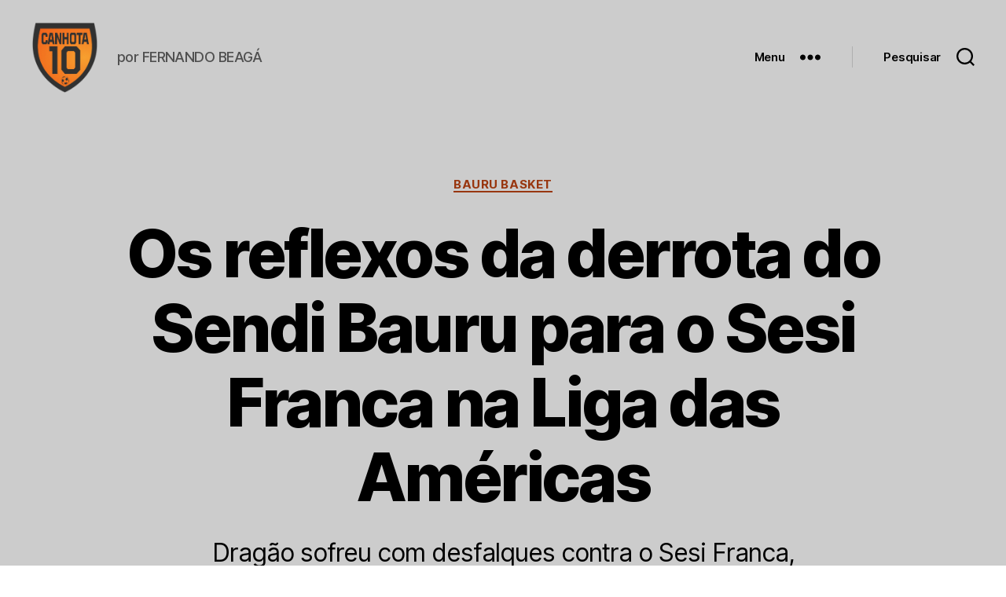

--- FILE ---
content_type: text/html; charset=UTF-8
request_url: https://www.canhota10.com/bauru-basket/sesi-franca-nbb-lda/
body_size: 23121
content:
<!DOCTYPE html>

<html class="no-js" lang="pt-BR">

	<head>

		<meta charset="UTF-8">
		<meta name="viewport" content="width=device-width, initial-scale=1.0" >

		<link rel="profile" href="https://gmpg.org/xfn/11">

		<meta name='robots' content='index, follow, max-snippet:-1, max-image-preview:large, max-video-preview:-1' />
	<style>img:is([sizes="auto" i], [sizes^="auto," i]) { contain-intrinsic-size: 3000px 1500px }</style>
	
<!-- The SEO Framework por Sybre Waaijer -->
<meta name="robots" content="max-snippet:-1,max-image-preview:standard,max-video-preview:-1" />
<meta name="description" content="Drag&atilde;o sofreu com desfalques contra o Sesi Franca, errou muito e tamb&eacute;m lutou muito. Competi&ccedil;&atilde;o continental est&aacute; a&iacute;&hellip; Confira a opini&atilde;o do CANHOTA 10&#8230;" />
<meta property="og:image" content="https://www.canhota10.com/arquivo/wp-content/uploads/2018/02/bauru-franca-nbb.jpg" />
<meta property="og:image:width" content="2000" />
<meta property="og:image:height" content="1200" />
<meta property="og:image:alt" content="Bauru x Sesi Franca - NBB" />
<meta property="og:locale" content="pt_BR" />
<meta property="og:type" content="article" />
<meta property="og:title" content="Os reflexos da derrota do Sendi Bauru para o Sesi Franca na Liga das Américas | CANHOTA 10" />
<meta property="og:description" content="Drag&atilde;o sofreu com desfalques contra o Sesi Franca, errou muito e tamb&eacute;m lutou muito. Competi&ccedil;&atilde;o continental est&aacute; a&iacute;&hellip; Confira a opini&atilde;o do CANHOTA 10&#8230;" />
<meta property="og:url" content="https://www.canhota10.com/bauru-basket/sesi-franca-nbb-lda/" />
<meta property="og:site_name" content="CANHOTA 10" />
<meta property="og:updated_time" content="2018-02-07T16:32+00:00" />
<meta property="article:published_time" content="2018-02-07T15:42+00:00" />
<meta property="article:modified_time" content="2018-02-07T16:32+00:00" />
<meta name="twitter:card" content="summary_large_image" />
<meta name="twitter:title" content="Os reflexos da derrota do Sendi Bauru para o Sesi Franca na Liga das Américas | CANHOTA 10" />
<meta name="twitter:description" content="Drag&atilde;o sofreu com desfalques contra o Sesi Franca, errou muito e tamb&eacute;m lutou muito. Competi&ccedil;&atilde;o continental est&aacute; a&iacute;&hellip; Confira a opini&atilde;o do CANHOTA 10&#8230;" />
<meta name="twitter:image" content="https://www.canhota10.com/arquivo/wp-content/uploads/2018/02/bauru-franca-nbb.jpg" />
<meta name="twitter:image:alt" content="Bauru x Sesi Franca - NBB" />
<link rel="canonical" href="https://www.canhota10.com/bauru-basket/sesi-franca-nbb-lda/" />
<script type="application/ld+json">{"@context":"https://schema.org","@type":"BreadcrumbList","itemListElement":[{"@type":"ListItem","position":1,"item":{"@id":"https://www.canhota10.com/","name":"CANHOTA 10"}},{"@type":"ListItem","position":2,"item":{"@id":"https://www.canhota10.com/secao/bauru-basket/","name":"Bauru Basket"}},{"@type":"ListItem","position":3,"item":{"@id":"https://www.canhota10.com/bauru-basket/sesi-franca-nbb-lda/","name":"Os reflexos da derrota do Sendi Bauru para o Sesi Franca na Liga das Am\u00e9ricas"}}]}</script>
<!-- / The SEO Framework por Sybre Waaijer | 129.84ms meta | 89.56ms boot -->


	<!-- This site is optimized with the Yoast SEO plugin v20.2.1 - https://yoast.com/wordpress/plugins/seo/ -->
	<title>Os reflexos da derrota do Sendi Bauru para o Sesi Franca na Liga das Américas</title><style id="rocket-critical-css">.has-text-align-center{text-align:center}html,body{border:none;margin:0;padding:0}h1,p,img,li,ul,form,label,button{border:none;font-size:inherit;line-height:inherit;margin:0;padding:0;text-align:inherit}html{font-size:62.5%;scroll-behavior:smooth}@media (prefers-reduced-motion:reduce){html{scroll-behavior:auto}}body{background:#f5efe0;box-sizing:border-box;color:#000;font-family:-apple-system,BlinkMacSystemFont,"Helvetica Neue",Helvetica,sans-serif;font-size:1.8rem;letter-spacing:-0.015em;text-align:left}@supports (font-variation-settings:normal){body{font-family:"Inter var",-apple-system,BlinkMacSystemFont,"Helvetica Neue",Helvetica,sans-serif}}*,*::before,*::after{box-sizing:inherit;-webkit-font-smoothing:antialiased;word-break:break-word;word-wrap:break-word}#site-content{overflow:hidden}.screen-reader-text{border:0;clip:rect(1px,1px,1px,1px);-webkit-clip-path:inset(50%);clip-path:inset(50%);height:1px;margin:-1px;overflow:hidden;padding:0;position:absolute!important;width:1px;word-wrap:normal!important;word-break:normal}.skip-link{left:-9999rem;top:2.5rem;z-index:999999999;text-decoration:underline}@font-face{font-family:"Inter var";font-weight:100 900;font-style:normal;font-display:swap;src:url(https://www.canhota10.com/arquivo/wp-content/themes/twentytwenty/assets/fonts/inter/Inter-upright-var.woff2) format("woff2")}@font-face{font-family:"Inter var";font-weight:100 900;font-style:italic;font-display:swap;src:url(https://www.canhota10.com/arquivo/wp-content/themes/twentytwenty/assets/fonts/inter/Inter-italic-var.woff2) format("woff2")}@media (prefers-reduced-motion:reduce){*{animation-duration:0s!important}}main{display:block}h1,.faux-heading{font-feature-settings:"lnum";font-variant-numeric:lining-nums;font-weight:700;letter-spacing:-0.0415625em;line-height:1.25;margin:3.5rem 0 2rem}h1{font-size:3.6rem;font-weight:800;line-height:1.138888889}p{line-height:1.5;margin:0 0 1em 0}a{color:#cd2653;text-decoration:underline}ul{margin:0 0 3rem 3rem}ul{list-style:disc}li{line-height:1.5;margin:0.5rem 0 0 2rem}.reset-list-style{list-style:none;margin:0}.reset-list-style li{margin:0}figure{display:block;margin:0}svg,img{display:block;height:auto;max-width:100%}label{display:block;font-size:1.6rem;font-weight:400;margin:0 0 0.5rem 0}input,button{font-family:-apple-system,BlinkMacSystemFont,"Helvetica Neue",Helvetica,sans-serif;line-height:1}@supports (font-variation-settings:normal){input,button{font-family:"Inter var",-apple-system,BlinkMacSystemFont,"Helvetica Neue",Helvetica,sans-serif}}input{border-color:#dcd7ca;color:#000}input[type="search"]{-webkit-appearance:none;-moz-appearance:none;background:#fff;border-radius:0;border-style:solid;border-width:0.1rem;box-shadow:none;display:block;font-size:1.6rem;letter-spacing:-0.015em;margin:0;max-width:100%;padding:1.5rem 1.8rem;width:100%}input::-webkit-input-placeholder{line-height:normal}input:-ms-input-placeholder{line-height:normal}input::-moz-placeholder{line-height:revert}input[type="search"]::-webkit-search-decoration,input[type="search"]::-webkit-search-cancel-button,input[type="search"]::-webkit-search-results-button,input[type="search"]::-webkit-search-results-decoration{display:none}button,input[type="submit"]{-webkit-appearance:none;-moz-appearance:none;background:#cd2653;border:none;border-radius:0;color:#fff;display:inline-block;font-size:1.5rem;font-weight:600;letter-spacing:0.0333em;line-height:1.25;margin:0;opacity:1;padding:1.1em 1.44em;text-align:center;text-decoration:none;text-transform:uppercase}.section-inner{margin-left:auto;margin-right:auto;max-width:120rem;width:calc(100% - 4rem)}.section-inner.max-percentage{width:100%}.section-inner.small{max-width:80rem}.section-inner.medium{max-width:100rem}.toggle{-moz-appearance:none;-webkit-appearance:none;color:inherit;font-family:inherit;position:relative;-webkit-touch-callout:none;text-align:inherit}button.toggle{background:none;border:none;box-shadow:none;border-radius:0;font-size:inherit;font-weight:400;letter-spacing:inherit;padding:0;text-transform:none}.no-js .hide-no-js{display:none!important}.fill-children-current-color,.fill-children-current-color *{fill:currentColor}.search-form{align-items:stretch;display:flex;flex-wrap:nowrap;margin:0 0 -0.8rem -0.8rem}.search-form .search-field,.search-form .search-submit{margin:0 0 0.8rem 0.8rem}.search-form label{align-items:stretch;display:flex;font-size:inherit;margin:0;width:100%}.search-form .search-field{width:100%}.search-form .search-submit{flex-shrink:0}.cover-modal{display:none;-ms-overflow-style:none;overflow:-moz-scrollbars-none}.cover-modal::-webkit-scrollbar{display:none!important}#site-header{background:#fff;position:relative}.header-inner{max-width:168rem;padding:3.15rem 0;z-index:100}.header-titles-wrapper{align-items:center;display:flex;justify-content:center;padding:0 4rem;text-align:center}.site-title,.site-description{margin:0}.site-title{font-size:2.1rem;font-weight:600;line-height:1}.site-title a{color:inherit;display:block;text-decoration:none}.site-description{margin-top:1rem;color:#6d6d6d;font-size:1.8rem;font-weight:500;display:none;letter-spacing:-0.0311em}.header-navigation-wrapper{display:none}.header-toggles{display:none}.header-inner .toggle{align-items:center;display:flex;overflow:visible;padding:0 2rem}.header-inner .toggle svg{display:block;position:relative;z-index:1}.header-inner .toggle path{fill:currentColor}.toggle-inner{display:flex;justify-content:center;height:2.3rem;position:relative}.toggle-icon{display:block;overflow:hidden}.toggle-inner .toggle-text{color:#6d6d6d;font-size:1rem;font-weight:600;position:absolute;top:calc(100% + 0.5rem);width:auto;white-space:nowrap;word-break:break-all}.search-toggle{position:absolute;bottom:0;left:0;top:0}.search-toggle .toggle-icon,.search-toggle svg{height:2.5rem;max-width:2.3rem;width:2.3rem}.nav-toggle{position:absolute;bottom:0;right:0;top:0;width:6.6rem}.nav-toggle .toggle-icon,.nav-toggle svg{height:0.8rem;width:2.6rem}.nav-toggle .toggle-inner{padding-top:0.8rem}.primary-menu-wrapper{display:none}ul.primary-menu{display:flex;font-size:1.8rem;font-weight:500;letter-spacing:-0.0277em;flex-wrap:wrap;justify-content:flex-end;margin:-0.8rem 0 0 -1.6rem}.primary-menu li{font-size:inherit;line-height:1.25;position:relative}.primary-menu>li{margin:0.8rem 0 0 1.6rem}.primary-menu a{color:inherit;display:block;line-height:1.2;text-decoration:none}.menu-modal{background:#fff;display:none;opacity:0;overflow-y:auto;overflow-x:hidden;position:fixed;bottom:0;left:-99999rem;right:99999rem;top:0;z-index:99}.menu-modal-inner{background:#fff;display:flex;justify-content:stretch;overflow:auto;-ms-overflow-style:auto;width:100%}.menu-wrapper{display:flex;flex-direction:column;justify-content:space-between;position:relative}button.close-nav-toggle{align-items:center;display:flex;font-size:1.6rem;font-weight:500;justify-content:flex-end;padding:3.1rem 0;width:100%}button.close-nav-toggle svg{height:1.6rem;width:1.6rem}button.close-nav-toggle .toggle-text{margin-right:1.6rem}.menu-modal .menu-top{flex-shrink:0}.modal-menu{position:relative;left:calc(50% - 50vw);width:100vw}.modal-menu li{border-color:#dedfdf;border-style:solid;border-width:0.1rem 0 0 0;display:flex;flex-wrap:wrap;line-height:1;justify-content:flex-start;margin:0}.modal-menu>li>.ancestor-wrapper>a{font-size:2rem;font-weight:700;letter-spacing:-0.0375em}.modal-menu>li:last-child{border-bottom-width:0.1rem}.modal-menu .ancestor-wrapper{display:flex;justify-content:space-between;width:100%}.modal-menu a{display:block;padding:2rem 2.5rem;text-decoration:none;width:100%}.menu-wrapper .menu-item{position:relative}.mobile-menu{display:block}.menu-bottom{flex-shrink:0;padding:4rem 0}.search-modal{background:rgba(0,0,0,0.2);display:none;opacity:0;position:fixed;bottom:0;left:-9999rem;top:0;width:100%;z-index:999}.search-modal-inner{background:#fff;transform:translateY(-100%)}.search-modal-inner .section-inner{display:flex;justify-content:space-between;max-width:168rem}button.search-untoggle{align-items:center;display:flex;flex-shrink:0;justify-content:center;margin-right:-2.5rem;padding:0 2.5rem}.search-modal button.search-untoggle{color:inherit}.search-untoggle svg{height:1.5rem;width:1.5rem}.search-modal form{margin:0;position:relative;width:100%}.search-modal .search-field{background:none;border:none;border-radius:0;color:inherit;font-size:2rem;letter-spacing:-0.0277em;height:8.4rem;margin:0 0 0 -2rem;max-width:calc(100% + 2rem);padding:0 0 0 2rem;width:calc(100% + 2rem)}.search-modal .search-field::-webkit-input-placeholder{color:inherit}.search-modal .search-field:-ms-input-placeholder{color:inherit}.search-modal .search-field::-moz-placeholder{color:inherit;line-height:4}.search-modal .search-submit{position:absolute;right:-9999rem;top:50%;transform:translateY(-50%)}.singular .entry-header{background-color:#fff;padding:4rem 0}.entry-categories{line-height:1.25;margin-bottom:2rem}.entry-categories-inner{justify-content:center;display:flex;flex-wrap:wrap;margin:-0.5rem 0 0 -1rem}.entry-categories a{border-bottom:0.15rem solid currentColor;font-size:1.4rem;font-weight:700;letter-spacing:0.036666667em;margin:0.5rem 0 0 1rem;text-decoration:none;text-transform:uppercase}h1.entry-title{margin:0}.intro-text{margin-top:2rem}.singular .intro-text{font-size:2rem;letter-spacing:-0.0315em;line-height:1.4}.post-meta-single-top .post-meta{justify-content:center}.post-meta-wrapper{margin-top:2rem;margin-right:auto;margin-left:auto;max-width:58rem;width:100%}.post-meta{color:#6d6d6d;display:flex;flex-wrap:wrap;font-size:1.5rem;font-weight:500;list-style:none;margin:-1rem 0 0 -2rem}.post-meta li{flex-shrink:0;letter-spacing:-0.016875em;margin:1rem 0 0 2rem;max-width:calc(100% - 2rem)}.post-meta a{color:inherit;text-decoration:none}.post-meta .meta-wrapper{align-items:center;display:flex;flex-wrap:nowrap}.post-meta .meta-icon{flex-shrink:0;margin-right:1rem}.post-meta .post-author .meta-icon svg{width:1.6rem;height:1.8rem}.post-meta .post-comment-link .meta-icon svg{width:1.8rem;height:1.8rem}.post-meta .post-date .meta-icon svg{width:1.7rem;height:1.8rem}.post-meta svg *{fill:currentColor}.featured-media{margin-top:5rem;position:relative}.singular .featured-media{margin-top:0}.singular .featured-media-inner{position:relative;left:calc(50% - 50vw);width:100vw}.singular .featured-media::before{background:#fff;content:"";display:block;position:absolute;bottom:50%;left:0;right:0;top:0}.featured-media img{margin:0 auto}.author-bio .avatar{border-radius:50%;margin-right:1.5rem;height:5rem;width:5rem}.has-text-align-center{text-align:center}.aligncenter{margin-top:4rem;margin-right:auto;margin-bottom:4rem;margin-left:auto}.aligncenter{margin-left:auto;margin-right:auto}.comment-respond p{line-height:1.1;margin-bottom:2rem;margin-left:auto;margin-right:auto}.comment-respond p:not(.comment-notes){max-width:58rem}.comment-reply-title small a{text-decoration:none}@media (max-width:479px){ul{margin:0 0 3rem 2rem}li{margin:0.5rem 0 0 1rem}}@media (min-width:700px){ul{margin-bottom:4rem}h1{margin:6rem auto 3rem}h1{font-size:6.4rem}button,input[type="submit"]{font-size:1.7rem}.section-inner{width:calc(100% - 8rem)}.header-inner{padding:3.8rem 0}.site-title{font-size:2.4rem;font-weight:700}.site-description{display:block}.toggle-inner .toggle-text{font-size:1.2rem}.search-toggle{left:2rem}.nav-toggle{right:2rem}button.close-nav-toggle{font-size:1.8rem;padding:4rem 0}button.close-nav-toggle svg{height:2rem;width:2rem}button.close-nav-toggle .toggle-text{margin-right:2.1rem}.modal-menu{left:auto;width:100%}.modal-menu>li>.ancestor-wrapper>a{font-size:2.4rem;padding:2.5rem 0}.menu-bottom{align-items:center;display:flex;justify-content:space-between;padding:4.4rem 0}.search-modal form{position:relative;width:100%}.search-untoggle svg{height:2.5rem;width:2.5rem}.search-modal .search-field{border:none;font-size:3.2rem;height:14rem}.search-modal .search-field::-moz-placeholder{line-height:4.375}.singular .entry-header{padding:8rem 0}.entry-categories{margin-bottom:3rem}.entry-categories-inner{margin:-1rem 0 0 -2rem}.entry-categories a{font-size:1.5rem;margin:1rem 0 0 2rem}.intro-text{font-size:2rem;margin-top:2.5rem}.singular .intro-text{font-size:2.6rem}.post-meta-wrapper{margin-top:3rem}.post-meta{font-size:1.6rem;margin:-1.4rem 0 0 -3rem}.post-meta li{margin:1.4rem 0 0 3rem;max-width:calc(100% - 3rem)}.featured-media{margin-top:6rem}.author-bio .avatar{position:absolute;left:0;top:0;height:8rem;width:8rem}.aligncenter{margin-bottom:4rem;margin-top:4rem}.comment-respond p{margin-bottom:2.5rem}.to-the-top-short{display:none}}@media (min-width:1000px){#site-header{z-index:1}.header-inner{align-items:center;display:flex;justify-content:space-between;padding:2.8rem 0}.header-titles-wrapper{margin-right:4rem;max-width:50%;padding:0;text-align:left}.header-titles{align-items:baseline;display:flex;flex-wrap:wrap;justify-content:flex-start;margin:-1rem 0 0 -2.4rem}.header-titles .site-title,.header-titles .site-description{margin:1rem 0 0 2.4rem}.header-navigation-wrapper{align-items:center;display:flex}.primary-menu-wrapper{display:block;width:100%}.mobile-search-toggle,.mobile-nav-toggle{display:none!important}.primary-menu-wrapper+.header-toggles{margin-left:3rem}.header-toggles{display:flex;flex-shrink:0;margin-right:-3rem}.header-inner .toggle{height:4.4rem;padding:0 3rem;position:relative;bottom:auto;left:auto;right:auto;top:auto;width:auto}.header-inner .toggle-wrapper{position:relative}.header-inner .toggle-wrapper::before{background:#dedfdf;content:"";display:block;height:2.7rem;position:absolute;left:0;top:calc(50% - 1.35rem);width:0.1rem}.header-inner .toggle-wrapper:first-child::before{content:none}.header-inner .primary-menu-wrapper+.header-toggles .toggle-wrapper:first-child::before{content:""}.toggle-inner{position:static}.toggle-inner .toggle-text{left:0;right:0;text-align:center;top:calc(100% - 0.3rem);width:auto}.menu-modal{opacity:1;justify-content:flex-end;padding:0}.menu-modal.cover-modal{background:rgba(0,0,0,0)}.menu-wrapper.section-inner{width:calc(100% - 8rem)}.menu-modal-inner{box-shadow:0 0 2rem 0 rgba(0,0,0,0.1);opacity:0;padding:0;transform:translateX(20rem);width:50rem}.mobile-menu{display:none}.menu-bottom{padding:6rem 0}.singular .intro-text{font-size:2.8rem}}</style><link rel="preload" href="https://www.canhota10.com/arquivo/wp-content/cache/min/1/6937bda1645cb21daf8dca24164d5338.css" data-rocket-async="style" as="style" onload="this.onload=null;this.rel='stylesheet'" onerror="this.removeAttribute('data-rocket-async')"  media="all" data-minify="1" />
	<meta name="description" content="Dragão sofreu com desfalques contra o Sesi Franca, errou muito e também lutou muito. Competição continental está aí... Confira a opinião do CANHOTA 10" />
	<link rel="canonical" href="https://www.canhota10.com/bauru-basket/sesi-franca-nbb-lda/" />
	<meta name="twitter:label1" content="Escrito por" />
	<meta name="twitter:data1" content="Fernando Beagá" />
	<meta name="twitter:label2" content="Est. tempo de leitura" />
	<meta name="twitter:data2" content="3 minutos" />
	<script type="application/ld+json" class="yoast-schema-graph">{"@context":"https://schema.org","@graph":[{"@type":"Article","@id":"https://www.canhota10.com/bauru-basket/sesi-franca-nbb-lda/#article","isPartOf":{"@id":"https://www.canhota10.com/bauru-basket/sesi-franca-nbb-lda/"},"author":{"name":"Fernando Beagá","@id":"https://www.canhota10.com/#/schema/person/b13f3caee6c212172ce896fb99d4fe72"},"headline":"Os reflexos da derrota do Sendi Bauru para o Sesi Franca na Liga das Américas","datePublished":"2018-02-07T15:42:37+00:00","dateModified":"2018-02-07T16:32:01+00:00","mainEntityOfPage":{"@id":"https://www.canhota10.com/bauru-basket/sesi-franca-nbb-lda/"},"wordCount":586,"commentCount":0,"publisher":{"@id":"https://www.canhota10.com/#organization"},"image":{"@id":"https://www.canhota10.com/bauru-basket/sesi-franca-nbb-lda/#primaryimage"},"thumbnailUrl":"https://www.canhota10.com/arquivo/wp-content/uploads/2018/02/bauru-franca-nbb.jpg","keywords":["basquete","Bauru","Franca","Leandrinho","NBB"],"articleSection":["Bauru Basket"],"inLanguage":"pt-BR","potentialAction":[{"@type":"CommentAction","name":"Comment","target":["https://www.canhota10.com/bauru-basket/sesi-franca-nbb-lda/#respond"]}]},{"@type":"WebPage","@id":"https://www.canhota10.com/bauru-basket/sesi-franca-nbb-lda/","url":"https://www.canhota10.com/bauru-basket/sesi-franca-nbb-lda/","name":"Os reflexos da derrota do Sendi Bauru para o Sesi Franca na Liga das Américas","isPartOf":{"@id":"https://www.canhota10.com/#website"},"primaryImageOfPage":{"@id":"https://www.canhota10.com/bauru-basket/sesi-franca-nbb-lda/#primaryimage"},"image":{"@id":"https://www.canhota10.com/bauru-basket/sesi-franca-nbb-lda/#primaryimage"},"thumbnailUrl":"https://www.canhota10.com/arquivo/wp-content/uploads/2018/02/bauru-franca-nbb.jpg","datePublished":"2018-02-07T15:42:37+00:00","dateModified":"2018-02-07T16:32:01+00:00","description":"Dragão sofreu com desfalques contra o Sesi Franca, errou muito e também lutou muito. Competição continental está aí... Confira a opinião do CANHOTA 10","inLanguage":"pt-BR","potentialAction":[{"@type":"ReadAction","target":["https://www.canhota10.com/bauru-basket/sesi-franca-nbb-lda/"]}]},{"@type":"ImageObject","inLanguage":"pt-BR","@id":"https://www.canhota10.com/bauru-basket/sesi-franca-nbb-lda/#primaryimage","url":"https://www.canhota10.com/arquivo/wp-content/uploads/2018/02/bauru-franca-nbb.jpg","contentUrl":"https://www.canhota10.com/arquivo/wp-content/uploads/2018/02/bauru-franca-nbb.jpg","width":2000,"height":1200,"caption":"Bauru x Sesi Franca - NBB"},{"@type":"WebSite","@id":"https://www.canhota10.com/#website","url":"https://www.canhota10.com/","name":"CANHOTA 10","description":"por FERNANDO BEAGÁ","publisher":{"@id":"https://www.canhota10.com/#organization"},"potentialAction":[{"@type":"SearchAction","target":{"@type":"EntryPoint","urlTemplate":"https://www.canhota10.com/?s={search_term_string}"},"query-input":"required name=search_term_string"}],"inLanguage":"pt-BR"},{"@type":"Organization","@id":"https://www.canhota10.com/#organization","name":"CANHOTA 10","url":"https://www.canhota10.com/","logo":{"@type":"ImageObject","inLanguage":"pt-BR","@id":"https://www.canhota10.com/#/schema/logo/image/","url":"https://www.canhota10.com/arquivo/wp-content/uploads/2023/03/cropped-LOGO-canhota10-oficial-2.png","contentUrl":"https://www.canhota10.com/arquivo/wp-content/uploads/2023/03/cropped-LOGO-canhota10-oficial-2.png","width":788,"height":835,"caption":"CANHOTA 10"},"image":{"@id":"https://www.canhota10.com/#/schema/logo/image/"}},{"@type":"Person","@id":"https://www.canhota10.com/#/schema/person/b13f3caee6c212172ce896fb99d4fe72","name":"Fernando Beagá","image":{"@type":"ImageObject","inLanguage":"pt-BR","@id":"https://www.canhota10.com/#/schema/person/image/","url":"https://secure.gravatar.com/avatar/3c1cdb0c1133eacde1df1ceea38c2b2b?s=96&d=mm&r=g","contentUrl":"https://secure.gravatar.com/avatar/3c1cdb0c1133eacde1df1ceea38c2b2b?s=96&d=mm&r=g","caption":"Fernando Beagá"},"description":"Mineiro de Ituiutaba, bauruense de coração. Jornalista e mestre em Comunicação pela Unesp, atuou por 16 anos na Editora Alto Astral, onde foi editor-chefe e responsável pela implantação e edição das revistas esportivas. É produtor de conteúdo freelancer pelo coletivo Estúdio Teca. Resenhou 49 partidas da Copa do Mundo de 2018 para Placar/Veja. Criou o CANHOTA 10 em 2010, a princípio para cobrir o esporte local (ganhador do prêmio Top Blog 2013), e agora lança olhar sobre o futebol nacional e internacional.","url":"https://www.canhota10.com/author/admin/"}]}</script>
	<!-- / Yoast SEO plugin. -->


<link rel='dns-prefetch' href='//pagead2.googlesyndication.com' />

<link rel="alternate" type="application/rss+xml" title="Feed para CANHOTA 10 &raquo;" href="https://www.canhota10.com/feed/" />
<link rel="alternate" type="application/rss+xml" title="Feed de comentários para CANHOTA 10 &raquo;" href="https://www.canhota10.com/comments/feed/" />
<link rel="alternate" type="application/rss+xml" title="Feed de comentários para CANHOTA 10 &raquo; Os reflexos da derrota do Sendi Bauru para o Sesi Franca na Liga das Américas" href="https://www.canhota10.com/bauru-basket/sesi-franca-nbb-lda/feed/" />
		<!-- This site uses the Google Analytics by MonsterInsights plugin v8.12.1 - Using Analytics tracking - https://www.monsterinsights.com/ -->
							<script
				src="//www.googletagmanager.com/gtag/js?id=G-299BN84QDN"  data-cfasync="false" data-wpfc-render="false" async></script>
			<script data-cfasync="false" data-wpfc-render="false">
				var mi_version = '8.12.1';
				var mi_track_user = true;
				var mi_no_track_reason = '';
				
								var disableStrs = [
										'ga-disable-G-299BN84QDN',
															'ga-disable-UA-17063189-1',
									];

				/* Function to detect opted out users */
				function __gtagTrackerIsOptedOut() {
					for (var index = 0; index < disableStrs.length; index++) {
						if (document.cookie.indexOf(disableStrs[index] + '=true') > -1) {
							return true;
						}
					}

					return false;
				}

				/* Disable tracking if the opt-out cookie exists. */
				if (__gtagTrackerIsOptedOut()) {
					for (var index = 0; index < disableStrs.length; index++) {
						window[disableStrs[index]] = true;
					}
				}

				/* Opt-out function */
				function __gtagTrackerOptout() {
					for (var index = 0; index < disableStrs.length; index++) {
						document.cookie = disableStrs[index] + '=true; expires=Thu, 31 Dec 2099 23:59:59 UTC; path=/';
						window[disableStrs[index]] = true;
					}
				}

				if ('undefined' === typeof gaOptout) {
					function gaOptout() {
						__gtagTrackerOptout();
					}
				}
								window.dataLayer = window.dataLayer || [];

				window.MonsterInsightsDualTracker = {
					helpers: {},
					trackers: {},
				};
				if (mi_track_user) {
					function __gtagDataLayer() {
						dataLayer.push(arguments);
					}

					function __gtagTracker(type, name, parameters) {
						if (!parameters) {
							parameters = {};
						}

						if (parameters.send_to) {
							__gtagDataLayer.apply(null, arguments);
							return;
						}

						if (type === 'event') {
														parameters.send_to = monsterinsights_frontend.v4_id;
							var hookName = name;
							if (typeof parameters['event_category'] !== 'undefined') {
								hookName = parameters['event_category'] + ':' + name;
							}

							if (typeof MonsterInsightsDualTracker.trackers[hookName] !== 'undefined') {
								MonsterInsightsDualTracker.trackers[hookName](parameters);
							} else {
								__gtagDataLayer('event', name, parameters);
							}
							
														parameters.send_to = monsterinsights_frontend.ua;
							__gtagDataLayer(type, name, parameters);
													} else {
							__gtagDataLayer.apply(null, arguments);
						}
					}

					__gtagTracker('js', new Date());
					__gtagTracker('set', {
						'developer_id.dZGIzZG': true,
											});
										__gtagTracker('config', 'G-299BN84QDN', {"forceSSL":"true","link_attribution":"true"} );
															__gtagTracker('config', 'UA-17063189-1', {"forceSSL":"true","link_attribution":"true"} );
										window.gtag = __gtagTracker;										(function () {
						/* https://developers.google.com/analytics/devguides/collection/analyticsjs/ */
						/* ga and __gaTracker compatibility shim. */
						var noopfn = function () {
							return null;
						};
						var newtracker = function () {
							return new Tracker();
						};
						var Tracker = function () {
							return null;
						};
						var p = Tracker.prototype;
						p.get = noopfn;
						p.set = noopfn;
						p.send = function () {
							var args = Array.prototype.slice.call(arguments);
							args.unshift('send');
							__gaTracker.apply(null, args);
						};
						var __gaTracker = function () {
							var len = arguments.length;
							if (len === 0) {
								return;
							}
							var f = arguments[len - 1];
							if (typeof f !== 'object' || f === null || typeof f.hitCallback !== 'function') {
								if ('send' === arguments[0]) {
									var hitConverted, hitObject = false, action;
									if ('event' === arguments[1]) {
										if ('undefined' !== typeof arguments[3]) {
											hitObject = {
												'eventAction': arguments[3],
												'eventCategory': arguments[2],
												'eventLabel': arguments[4],
												'value': arguments[5] ? arguments[5] : 1,
											}
										}
									}
									if ('pageview' === arguments[1]) {
										if ('undefined' !== typeof arguments[2]) {
											hitObject = {
												'eventAction': 'page_view',
												'page_path': arguments[2],
											}
										}
									}
									if (typeof arguments[2] === 'object') {
										hitObject = arguments[2];
									}
									if (typeof arguments[5] === 'object') {
										Object.assign(hitObject, arguments[5]);
									}
									if ('undefined' !== typeof arguments[1].hitType) {
										hitObject = arguments[1];
										if ('pageview' === hitObject.hitType) {
											hitObject.eventAction = 'page_view';
										}
									}
									if (hitObject) {
										action = 'timing' === arguments[1].hitType ? 'timing_complete' : hitObject.eventAction;
										hitConverted = mapArgs(hitObject);
										__gtagTracker('event', action, hitConverted);
									}
								}
								return;
							}

							function mapArgs(args) {
								var arg, hit = {};
								var gaMap = {
									'eventCategory': 'event_category',
									'eventAction': 'event_action',
									'eventLabel': 'event_label',
									'eventValue': 'event_value',
									'nonInteraction': 'non_interaction',
									'timingCategory': 'event_category',
									'timingVar': 'name',
									'timingValue': 'value',
									'timingLabel': 'event_label',
									'page': 'page_path',
									'location': 'page_location',
									'title': 'page_title',
								};
								for (arg in args) {
																		if (!(!args.hasOwnProperty(arg) || !gaMap.hasOwnProperty(arg))) {
										hit[gaMap[arg]] = args[arg];
									} else {
										hit[arg] = args[arg];
									}
								}
								return hit;
							}

							try {
								f.hitCallback();
							} catch (ex) {
							}
						};
						__gaTracker.create = newtracker;
						__gaTracker.getByName = newtracker;
						__gaTracker.getAll = function () {
							return [];
						};
						__gaTracker.remove = noopfn;
						__gaTracker.loaded = true;
						window['__gaTracker'] = __gaTracker;
					})();
									} else {
										console.log("");
					(function () {
						function __gtagTracker() {
							return null;
						}

						window['__gtagTracker'] = __gtagTracker;
						window['gtag'] = __gtagTracker;
					})();
									}
			</script>
				<!-- / Google Analytics by MonsterInsights -->
		<style id='wp-emoji-styles-inline-css'>

	img.wp-smiley, img.emoji {
		display: inline !important;
		border: none !important;
		box-shadow: none !important;
		height: 1em !important;
		width: 1em !important;
		margin: 0 0.07em !important;
		vertical-align: -0.1em !important;
		background: none !important;
		padding: 0 !important;
	}
</style>

<style id='classic-theme-styles-inline-css'>
/*! This file is auto-generated */
.wp-block-button__link{color:#fff;background-color:#32373c;border-radius:9999px;box-shadow:none;text-decoration:none;padding:calc(.667em + 2px) calc(1.333em + 2px);font-size:1.125em}.wp-block-file__button{background:#32373c;color:#fff;text-decoration:none}
</style>
<style id='global-styles-inline-css'>
:root{--wp--preset--aspect-ratio--square: 1;--wp--preset--aspect-ratio--4-3: 4/3;--wp--preset--aspect-ratio--3-4: 3/4;--wp--preset--aspect-ratio--3-2: 3/2;--wp--preset--aspect-ratio--2-3: 2/3;--wp--preset--aspect-ratio--16-9: 16/9;--wp--preset--aspect-ratio--9-16: 9/16;--wp--preset--color--black: #000000;--wp--preset--color--cyan-bluish-gray: #abb8c3;--wp--preset--color--white: #ffffff;--wp--preset--color--pale-pink: #f78da7;--wp--preset--color--vivid-red: #cf2e2e;--wp--preset--color--luminous-vivid-orange: #ff6900;--wp--preset--color--luminous-vivid-amber: #fcb900;--wp--preset--color--light-green-cyan: #7bdcb5;--wp--preset--color--vivid-green-cyan: #00d084;--wp--preset--color--pale-cyan-blue: #8ed1fc;--wp--preset--color--vivid-cyan-blue: #0693e3;--wp--preset--color--vivid-purple: #9b51e0;--wp--preset--color--accent: #d6430a;--wp--preset--color--primary: #000000;--wp--preset--color--secondary: #6d6d6d;--wp--preset--color--subtle-background: #dbdbdb;--wp--preset--color--background: #ffffff;--wp--preset--gradient--vivid-cyan-blue-to-vivid-purple: linear-gradient(135deg,rgba(6,147,227,1) 0%,rgb(155,81,224) 100%);--wp--preset--gradient--light-green-cyan-to-vivid-green-cyan: linear-gradient(135deg,rgb(122,220,180) 0%,rgb(0,208,130) 100%);--wp--preset--gradient--luminous-vivid-amber-to-luminous-vivid-orange: linear-gradient(135deg,rgba(252,185,0,1) 0%,rgba(255,105,0,1) 100%);--wp--preset--gradient--luminous-vivid-orange-to-vivid-red: linear-gradient(135deg,rgba(255,105,0,1) 0%,rgb(207,46,46) 100%);--wp--preset--gradient--very-light-gray-to-cyan-bluish-gray: linear-gradient(135deg,rgb(238,238,238) 0%,rgb(169,184,195) 100%);--wp--preset--gradient--cool-to-warm-spectrum: linear-gradient(135deg,rgb(74,234,220) 0%,rgb(151,120,209) 20%,rgb(207,42,186) 40%,rgb(238,44,130) 60%,rgb(251,105,98) 80%,rgb(254,248,76) 100%);--wp--preset--gradient--blush-light-purple: linear-gradient(135deg,rgb(255,206,236) 0%,rgb(152,150,240) 100%);--wp--preset--gradient--blush-bordeaux: linear-gradient(135deg,rgb(254,205,165) 0%,rgb(254,45,45) 50%,rgb(107,0,62) 100%);--wp--preset--gradient--luminous-dusk: linear-gradient(135deg,rgb(255,203,112) 0%,rgb(199,81,192) 50%,rgb(65,88,208) 100%);--wp--preset--gradient--pale-ocean: linear-gradient(135deg,rgb(255,245,203) 0%,rgb(182,227,212) 50%,rgb(51,167,181) 100%);--wp--preset--gradient--electric-grass: linear-gradient(135deg,rgb(202,248,128) 0%,rgb(113,206,126) 100%);--wp--preset--gradient--midnight: linear-gradient(135deg,rgb(2,3,129) 0%,rgb(40,116,252) 100%);--wp--preset--font-size--small: 18px;--wp--preset--font-size--medium: 20px;--wp--preset--font-size--large: 26.25px;--wp--preset--font-size--x-large: 42px;--wp--preset--font-size--normal: 21px;--wp--preset--font-size--larger: 32px;--wp--preset--spacing--20: 0.44rem;--wp--preset--spacing--30: 0.67rem;--wp--preset--spacing--40: 1rem;--wp--preset--spacing--50: 1.5rem;--wp--preset--spacing--60: 2.25rem;--wp--preset--spacing--70: 3.38rem;--wp--preset--spacing--80: 5.06rem;--wp--preset--shadow--natural: 6px 6px 9px rgba(0, 0, 0, 0.2);--wp--preset--shadow--deep: 12px 12px 50px rgba(0, 0, 0, 0.4);--wp--preset--shadow--sharp: 6px 6px 0px rgba(0, 0, 0, 0.2);--wp--preset--shadow--outlined: 6px 6px 0px -3px rgba(255, 255, 255, 1), 6px 6px rgba(0, 0, 0, 1);--wp--preset--shadow--crisp: 6px 6px 0px rgba(0, 0, 0, 1);}:where(.is-layout-flex){gap: 0.5em;}:where(.is-layout-grid){gap: 0.5em;}body .is-layout-flex{display: flex;}.is-layout-flex{flex-wrap: wrap;align-items: center;}.is-layout-flex > :is(*, div){margin: 0;}body .is-layout-grid{display: grid;}.is-layout-grid > :is(*, div){margin: 0;}:where(.wp-block-columns.is-layout-flex){gap: 2em;}:where(.wp-block-columns.is-layout-grid){gap: 2em;}:where(.wp-block-post-template.is-layout-flex){gap: 1.25em;}:where(.wp-block-post-template.is-layout-grid){gap: 1.25em;}.has-black-color{color: var(--wp--preset--color--black) !important;}.has-cyan-bluish-gray-color{color: var(--wp--preset--color--cyan-bluish-gray) !important;}.has-white-color{color: var(--wp--preset--color--white) !important;}.has-pale-pink-color{color: var(--wp--preset--color--pale-pink) !important;}.has-vivid-red-color{color: var(--wp--preset--color--vivid-red) !important;}.has-luminous-vivid-orange-color{color: var(--wp--preset--color--luminous-vivid-orange) !important;}.has-luminous-vivid-amber-color{color: var(--wp--preset--color--luminous-vivid-amber) !important;}.has-light-green-cyan-color{color: var(--wp--preset--color--light-green-cyan) !important;}.has-vivid-green-cyan-color{color: var(--wp--preset--color--vivid-green-cyan) !important;}.has-pale-cyan-blue-color{color: var(--wp--preset--color--pale-cyan-blue) !important;}.has-vivid-cyan-blue-color{color: var(--wp--preset--color--vivid-cyan-blue) !important;}.has-vivid-purple-color{color: var(--wp--preset--color--vivid-purple) !important;}.has-black-background-color{background-color: var(--wp--preset--color--black) !important;}.has-cyan-bluish-gray-background-color{background-color: var(--wp--preset--color--cyan-bluish-gray) !important;}.has-white-background-color{background-color: var(--wp--preset--color--white) !important;}.has-pale-pink-background-color{background-color: var(--wp--preset--color--pale-pink) !important;}.has-vivid-red-background-color{background-color: var(--wp--preset--color--vivid-red) !important;}.has-luminous-vivid-orange-background-color{background-color: var(--wp--preset--color--luminous-vivid-orange) !important;}.has-luminous-vivid-amber-background-color{background-color: var(--wp--preset--color--luminous-vivid-amber) !important;}.has-light-green-cyan-background-color{background-color: var(--wp--preset--color--light-green-cyan) !important;}.has-vivid-green-cyan-background-color{background-color: var(--wp--preset--color--vivid-green-cyan) !important;}.has-pale-cyan-blue-background-color{background-color: var(--wp--preset--color--pale-cyan-blue) !important;}.has-vivid-cyan-blue-background-color{background-color: var(--wp--preset--color--vivid-cyan-blue) !important;}.has-vivid-purple-background-color{background-color: var(--wp--preset--color--vivid-purple) !important;}.has-black-border-color{border-color: var(--wp--preset--color--black) !important;}.has-cyan-bluish-gray-border-color{border-color: var(--wp--preset--color--cyan-bluish-gray) !important;}.has-white-border-color{border-color: var(--wp--preset--color--white) !important;}.has-pale-pink-border-color{border-color: var(--wp--preset--color--pale-pink) !important;}.has-vivid-red-border-color{border-color: var(--wp--preset--color--vivid-red) !important;}.has-luminous-vivid-orange-border-color{border-color: var(--wp--preset--color--luminous-vivid-orange) !important;}.has-luminous-vivid-amber-border-color{border-color: var(--wp--preset--color--luminous-vivid-amber) !important;}.has-light-green-cyan-border-color{border-color: var(--wp--preset--color--light-green-cyan) !important;}.has-vivid-green-cyan-border-color{border-color: var(--wp--preset--color--vivid-green-cyan) !important;}.has-pale-cyan-blue-border-color{border-color: var(--wp--preset--color--pale-cyan-blue) !important;}.has-vivid-cyan-blue-border-color{border-color: var(--wp--preset--color--vivid-cyan-blue) !important;}.has-vivid-purple-border-color{border-color: var(--wp--preset--color--vivid-purple) !important;}.has-vivid-cyan-blue-to-vivid-purple-gradient-background{background: var(--wp--preset--gradient--vivid-cyan-blue-to-vivid-purple) !important;}.has-light-green-cyan-to-vivid-green-cyan-gradient-background{background: var(--wp--preset--gradient--light-green-cyan-to-vivid-green-cyan) !important;}.has-luminous-vivid-amber-to-luminous-vivid-orange-gradient-background{background: var(--wp--preset--gradient--luminous-vivid-amber-to-luminous-vivid-orange) !important;}.has-luminous-vivid-orange-to-vivid-red-gradient-background{background: var(--wp--preset--gradient--luminous-vivid-orange-to-vivid-red) !important;}.has-very-light-gray-to-cyan-bluish-gray-gradient-background{background: var(--wp--preset--gradient--very-light-gray-to-cyan-bluish-gray) !important;}.has-cool-to-warm-spectrum-gradient-background{background: var(--wp--preset--gradient--cool-to-warm-spectrum) !important;}.has-blush-light-purple-gradient-background{background: var(--wp--preset--gradient--blush-light-purple) !important;}.has-blush-bordeaux-gradient-background{background: var(--wp--preset--gradient--blush-bordeaux) !important;}.has-luminous-dusk-gradient-background{background: var(--wp--preset--gradient--luminous-dusk) !important;}.has-pale-ocean-gradient-background{background: var(--wp--preset--gradient--pale-ocean) !important;}.has-electric-grass-gradient-background{background: var(--wp--preset--gradient--electric-grass) !important;}.has-midnight-gradient-background{background: var(--wp--preset--gradient--midnight) !important;}.has-small-font-size{font-size: var(--wp--preset--font-size--small) !important;}.has-medium-font-size{font-size: var(--wp--preset--font-size--medium) !important;}.has-large-font-size{font-size: var(--wp--preset--font-size--large) !important;}.has-x-large-font-size{font-size: var(--wp--preset--font-size--x-large) !important;}
:where(.wp-block-post-template.is-layout-flex){gap: 1.25em;}:where(.wp-block-post-template.is-layout-grid){gap: 1.25em;}
:where(.wp-block-columns.is-layout-flex){gap: 2em;}:where(.wp-block-columns.is-layout-grid){gap: 2em;}
:root :where(.wp-block-pullquote){font-size: 1.5em;line-height: 1.6;}
</style>


<style id='twentytwenty-style-inline-css'>
.color-accent,.color-accent-hover:hover,.color-accent-hover:focus,:root .has-accent-color,.has-drop-cap:not(:focus):first-letter,.wp-block-button.is-style-outline,a { color: #d6430a; }blockquote,.border-color-accent,.border-color-accent-hover:hover,.border-color-accent-hover:focus { border-color: #d6430a; }button,.button,.faux-button,.wp-block-button__link,.wp-block-file .wp-block-file__button,input[type="button"],input[type="reset"],input[type="submit"],.bg-accent,.bg-accent-hover:hover,.bg-accent-hover:focus,:root .has-accent-background-color,.comment-reply-link { background-color: #d6430a; }.fill-children-accent,.fill-children-accent * { fill: #d6430a; }:root .has-background-color,button,.button,.faux-button,.wp-block-button__link,.wp-block-file__button,input[type="button"],input[type="reset"],input[type="submit"],.wp-block-button,.comment-reply-link,.has-background.has-primary-background-color:not(.has-text-color),.has-background.has-primary-background-color *:not(.has-text-color),.has-background.has-accent-background-color:not(.has-text-color),.has-background.has-accent-background-color *:not(.has-text-color) { color: #ffffff; }:root .has-background-background-color { background-color: #ffffff; }body,.entry-title a,:root .has-primary-color { color: #000000; }:root .has-primary-background-color { background-color: #000000; }cite,figcaption,.wp-caption-text,.post-meta,.entry-content .wp-block-archives li,.entry-content .wp-block-categories li,.entry-content .wp-block-latest-posts li,.wp-block-latest-comments__comment-date,.wp-block-latest-posts__post-date,.wp-block-embed figcaption,.wp-block-image figcaption,.wp-block-pullquote cite,.comment-metadata,.comment-respond .comment-notes,.comment-respond .logged-in-as,.pagination .dots,.entry-content hr:not(.has-background),hr.styled-separator,:root .has-secondary-color { color: #6d6d6d; }:root .has-secondary-background-color { background-color: #6d6d6d; }pre,fieldset,input,textarea,table,table *,hr { border-color: #dbdbdb; }caption,code,code,kbd,samp,.wp-block-table.is-style-stripes tbody tr:nth-child(odd),:root .has-subtle-background-background-color { background-color: #dbdbdb; }.wp-block-table.is-style-stripes { border-bottom-color: #dbdbdb; }.wp-block-latest-posts.is-grid li { border-top-color: #dbdbdb; }:root .has-subtle-background-color { color: #dbdbdb; }body:not(.overlay-header) .primary-menu > li > a,body:not(.overlay-header) .primary-menu > li > .icon,.modal-menu a,.footer-menu a, .footer-widgets a,#site-footer .wp-block-button.is-style-outline,.wp-block-pullquote:before,.singular:not(.overlay-header) .entry-header a,.archive-header a,.header-footer-group .color-accent,.header-footer-group .color-accent-hover:hover { color: #98360f; }.social-icons a,#site-footer button:not(.toggle),#site-footer .button,#site-footer .faux-button,#site-footer .wp-block-button__link,#site-footer .wp-block-file__button,#site-footer input[type="button"],#site-footer input[type="reset"],#site-footer input[type="submit"] { background-color: #98360f; }.social-icons a,body:not(.overlay-header) .primary-menu ul,.header-footer-group button,.header-footer-group .button,.header-footer-group .faux-button,.header-footer-group .wp-block-button:not(.is-style-outline) .wp-block-button__link,.header-footer-group .wp-block-file__button,.header-footer-group input[type="button"],.header-footer-group input[type="reset"],.header-footer-group input[type="submit"] { color: #cccccc; }#site-header,.footer-nav-widgets-wrapper,#site-footer,.menu-modal,.menu-modal-inner,.search-modal-inner,.archive-header,.singular .entry-header,.singular .featured-media:before,.wp-block-pullquote:before { background-color: #cccccc; }.header-footer-group,body:not(.overlay-header) #site-header .toggle,.menu-modal .toggle { color: #000000; }body:not(.overlay-header) .primary-menu ul { background-color: #000000; }body:not(.overlay-header) .primary-menu > li > ul:after { border-bottom-color: #000000; }body:not(.overlay-header) .primary-menu ul ul:after { border-left-color: #000000; }.site-description,body:not(.overlay-header) .toggle-inner .toggle-text,.widget .post-date,.widget .rss-date,.widget_archive li,.widget_categories li,.widget cite,.widget_pages li,.widget_meta li,.widget_nav_menu li,.powered-by-wordpress,.to-the-top,.singular .entry-header .post-meta,.singular:not(.overlay-header) .entry-header .post-meta a { color: #4f4f4f; }.header-footer-group pre,.header-footer-group fieldset,.header-footer-group input,.header-footer-group textarea,.header-footer-group table,.header-footer-group table *,.footer-nav-widgets-wrapper,#site-footer,.menu-modal nav *,.footer-widgets-outer-wrapper,.footer-top { border-color: #afafaf; }.header-footer-group table caption,body:not(.overlay-header) .header-inner .toggle-wrapper::before { background-color: #afafaf; }
</style>
<link rel='stylesheet' id='twentytwenty-print-style-css' href='https://www.canhota10.com/arquivo/wp-content/themes/twentytwenty/print.css?ver=2.1' media='print' />






<link rel="https://api.w.org/" href="https://www.canhota10.com/wp-json/" /><link rel="alternate" title="JSON" type="application/json" href="https://www.canhota10.com/wp-json/wp/v2/posts/13629" /><link rel="EditURI" type="application/rsd+xml" title="RSD" href="https://www.canhota10.com/arquivo/xmlrpc.php?rsd" />
<link rel="alternate" title="oEmbed (JSON)" type="application/json+oembed" href="https://www.canhota10.com/wp-json/oembed/1.0/embed?url=https%3A%2F%2Fwww.canhota10.com%2Fbauru-basket%2Fsesi-franca-nbb-lda%2F" />
<link rel="alternate" title="oEmbed (XML)" type="text/xml+oembed" href="https://www.canhota10.com/wp-json/oembed/1.0/embed?url=https%3A%2F%2Fwww.canhota10.com%2Fbauru-basket%2Fsesi-franca-nbb-lda%2F&#038;format=xml" />
<meta name="generator" content="Site Kit by Google 1.95.0" /><meta name="follow.[base64]" content="Gbe4bkMltTGRsBnvurRP"/>	
	
<!-- Snippet do Google Adsense adicionado pelo Site Kit -->
<meta name="google-adsense-platform-account" content="ca-host-pub-2644536267352236">
<meta name="google-adsense-platform-domain" content="sitekit.withgoogle.com">
<!-- Finalizar o snippet do Google Adsense adicionado pelo Site Kit -->
<style id="custom-background-css">
body.custom-background { background-color: #ffffff; }
</style>
	
<!-- Snippet do Google Adsense adicionado pelo Site Kit -->
<script async src="https://pagead2.googlesyndication.com/pagead/js/adsbygoogle.js?client=ca-pub-6326446843267352&amp;host=ca-host-pub-2644536267352236" crossorigin="anonymous"></script>

<!-- Finalizar o snippet do Google Adsense adicionado pelo Site Kit -->
<link rel="icon" href="https://www.canhota10.com/arquivo/wp-content/uploads/2023/03/cropped-LOGO-canhota10-oficial-1-32x32.png" sizes="32x32" />
<link rel="icon" href="https://www.canhota10.com/arquivo/wp-content/uploads/2023/03/cropped-LOGO-canhota10-oficial-1-192x192.png" sizes="192x192" />
<link rel="apple-touch-icon" href="https://www.canhota10.com/arquivo/wp-content/uploads/2023/03/cropped-LOGO-canhota10-oficial-1-180x180.png" />
<meta name="msapplication-TileImage" content="https://www.canhota10.com/arquivo/wp-content/uploads/2023/03/cropped-LOGO-canhota10-oficial-1-270x270.png" />
<noscript><style id="rocket-lazyload-nojs-css">.rll-youtube-player, [data-lazy-src]{display:none !important;}</style></noscript><script>
/*! loadCSS rel=preload polyfill. [c]2017 Filament Group, Inc. MIT License */
(function(w){"use strict";if(!w.loadCSS){w.loadCSS=function(){}}
var rp=loadCSS.relpreload={};rp.support=(function(){var ret;try{ret=w.document.createElement("link").relList.supports("preload")}catch(e){ret=!1}
return function(){return ret}})();rp.bindMediaToggle=function(link){var finalMedia=link.media||"all";function enableStylesheet(){link.media=finalMedia}
if(link.addEventListener){link.addEventListener("load",enableStylesheet)}else if(link.attachEvent){link.attachEvent("onload",enableStylesheet)}
setTimeout(function(){link.rel="stylesheet";link.media="only x"});setTimeout(enableStylesheet,3000)};rp.poly=function(){if(rp.support()){return}
var links=w.document.getElementsByTagName("link");for(var i=0;i<links.length;i++){var link=links[i];if(link.rel==="preload"&&link.getAttribute("as")==="style"&&!link.getAttribute("data-loadcss")){link.setAttribute("data-loadcss",!0);rp.bindMediaToggle(link)}}};if(!rp.support()){rp.poly();var run=w.setInterval(rp.poly,500);if(w.addEventListener){w.addEventListener("load",function(){rp.poly();w.clearInterval(run)})}else if(w.attachEvent){w.attachEvent("onload",function(){rp.poly();w.clearInterval(run)})}}
if(typeof exports!=="undefined"){exports.loadCSS=loadCSS}
else{w.loadCSS=loadCSS}}(typeof global!=="undefined"?global:this))
</script>
	</head>

	<body data-rsssl=1 class="post-template-default single single-post postid-13629 single-format-standard custom-background wp-custom-logo wp-embed-responsive sfsi_actvite_theme_shaded_light singular enable-search-modal has-post-thumbnail has-single-pagination showing-comments show-avatars footer-top-visible">

		<a class="skip-link screen-reader-text" href="#site-content">Pular para o conteúdo</a>
		<header id="site-header" class="header-footer-group">

			<div class="header-inner section-inner">

				<div class="header-titles-wrapper">

					
						<button class="toggle search-toggle mobile-search-toggle" data-toggle-target=".search-modal" data-toggle-body-class="showing-search-modal" data-set-focus=".search-modal .search-field" aria-expanded="false">
							<span class="toggle-inner">
								<span class="toggle-icon">
									<svg class="svg-icon" aria-hidden="true" role="img" focusable="false" xmlns="http://www.w3.org/2000/svg" width="23" height="23" viewBox="0 0 23 23"><path d="M38.710696,48.0601792 L43,52.3494831 L41.3494831,54 L37.0601792,49.710696 C35.2632422,51.1481185 32.9839107,52.0076499 30.5038249,52.0076499 C24.7027226,52.0076499 20,47.3049272 20,41.5038249 C20,35.7027226 24.7027226,31 30.5038249,31 C36.3049272,31 41.0076499,35.7027226 41.0076499,41.5038249 C41.0076499,43.9839107 40.1481185,46.2632422 38.710696,48.0601792 Z M36.3875844,47.1716785 C37.8030221,45.7026647 38.6734666,43.7048964 38.6734666,41.5038249 C38.6734666,36.9918565 35.0157934,33.3341833 30.5038249,33.3341833 C25.9918565,33.3341833 22.3341833,36.9918565 22.3341833,41.5038249 C22.3341833,46.0157934 25.9918565,49.6734666 30.5038249,49.6734666 C32.7048964,49.6734666 34.7026647,48.8030221 36.1716785,47.3875844 C36.2023931,47.347638 36.2360451,47.3092237 36.2726343,47.2726343 C36.3092237,47.2360451 36.347638,47.2023931 36.3875844,47.1716785 Z" transform="translate(-20 -31)" /></svg>								</span>
								<span class="toggle-text">Pesquisar</span>
							</span>
						</button><!-- .search-toggle -->

					
					<div class="header-titles">

						<div class="site-logo faux-heading"><a href="https://www.canhota10.com/" class="custom-logo-link" rel="home"><img width="788" height="835" src="data:image/svg+xml,%3Csvg%20xmlns='http://www.w3.org/2000/svg'%20viewBox='0%200%20788%20835'%3E%3C/svg%3E" class="custom-logo" alt="CANHOTA 10" decoding="async" fetchpriority="high" data-lazy-srcset="https://www.canhota10.com/arquivo/wp-content/uploads/2023/03/cropped-LOGO-canhota10-oficial-2.png 788w, https://www.canhota10.com/arquivo/wp-content/uploads/2023/03/cropped-LOGO-canhota10-oficial-2-283x300.png 283w, https://www.canhota10.com/arquivo/wp-content/uploads/2023/03/cropped-LOGO-canhota10-oficial-2-768x814.png 768w" data-lazy-sizes="(max-width: 788px) 100vw, 788px" data-lazy-src="https://www.canhota10.com/arquivo/wp-content/uploads/2023/03/cropped-LOGO-canhota10-oficial-2.png" /><noscript><img width="788" height="835" src="https://www.canhota10.com/arquivo/wp-content/uploads/2023/03/cropped-LOGO-canhota10-oficial-2.png" class="custom-logo" alt="CANHOTA 10" decoding="async" fetchpriority="high" srcset="https://www.canhota10.com/arquivo/wp-content/uploads/2023/03/cropped-LOGO-canhota10-oficial-2.png 788w, https://www.canhota10.com/arquivo/wp-content/uploads/2023/03/cropped-LOGO-canhota10-oficial-2-283x300.png 283w, https://www.canhota10.com/arquivo/wp-content/uploads/2023/03/cropped-LOGO-canhota10-oficial-2-768x814.png 768w" sizes="(max-width: 788px) 100vw, 788px" /></noscript></a><span class="screen-reader-text">CANHOTA 10</span></div><div class="site-description">por FERNANDO BEAGÁ</div><!-- .site-description -->
					</div><!-- .header-titles -->

					<button class="toggle nav-toggle mobile-nav-toggle" data-toggle-target=".menu-modal"  data-toggle-body-class="showing-menu-modal" aria-expanded="false" data-set-focus=".close-nav-toggle">
						<span class="toggle-inner">
							<span class="toggle-icon">
								<svg class="svg-icon" aria-hidden="true" role="img" focusable="false" xmlns="http://www.w3.org/2000/svg" width="26" height="7" viewBox="0 0 26 7"><path fill-rule="evenodd" d="M332.5,45 C330.567003,45 329,43.4329966 329,41.5 C329,39.5670034 330.567003,38 332.5,38 C334.432997,38 336,39.5670034 336,41.5 C336,43.4329966 334.432997,45 332.5,45 Z M342,45 C340.067003,45 338.5,43.4329966 338.5,41.5 C338.5,39.5670034 340.067003,38 342,38 C343.932997,38 345.5,39.5670034 345.5,41.5 C345.5,43.4329966 343.932997,45 342,45 Z M351.5,45 C349.567003,45 348,43.4329966 348,41.5 C348,39.5670034 349.567003,38 351.5,38 C353.432997,38 355,39.5670034 355,41.5 C355,43.4329966 353.432997,45 351.5,45 Z" transform="translate(-329 -38)" /></svg>							</span>
							<span class="toggle-text">Menu</span>
						</span>
					</button><!-- .nav-toggle -->

				</div><!-- .header-titles-wrapper -->

				<div class="header-navigation-wrapper">

					
						<div class="header-toggles hide-no-js">

						
							<div class="toggle-wrapper nav-toggle-wrapper has-expanded-menu">

								<button class="toggle nav-toggle desktop-nav-toggle" data-toggle-target=".menu-modal" data-toggle-body-class="showing-menu-modal" aria-expanded="false" data-set-focus=".close-nav-toggle">
									<span class="toggle-inner">
										<span class="toggle-text">Menu</span>
										<span class="toggle-icon">
											<svg class="svg-icon" aria-hidden="true" role="img" focusable="false" xmlns="http://www.w3.org/2000/svg" width="26" height="7" viewBox="0 0 26 7"><path fill-rule="evenodd" d="M332.5,45 C330.567003,45 329,43.4329966 329,41.5 C329,39.5670034 330.567003,38 332.5,38 C334.432997,38 336,39.5670034 336,41.5 C336,43.4329966 334.432997,45 332.5,45 Z M342,45 C340.067003,45 338.5,43.4329966 338.5,41.5 C338.5,39.5670034 340.067003,38 342,38 C343.932997,38 345.5,39.5670034 345.5,41.5 C345.5,43.4329966 343.932997,45 342,45 Z M351.5,45 C349.567003,45 348,43.4329966 348,41.5 C348,39.5670034 349.567003,38 351.5,38 C353.432997,38 355,39.5670034 355,41.5 C355,43.4329966 353.432997,45 351.5,45 Z" transform="translate(-329 -38)" /></svg>										</span>
									</span>
								</button><!-- .nav-toggle -->

							</div><!-- .nav-toggle-wrapper -->

							
							<div class="toggle-wrapper search-toggle-wrapper">

								<button class="toggle search-toggle desktop-search-toggle" data-toggle-target=".search-modal" data-toggle-body-class="showing-search-modal" data-set-focus=".search-modal .search-field" aria-expanded="false">
									<span class="toggle-inner">
										<svg class="svg-icon" aria-hidden="true" role="img" focusable="false" xmlns="http://www.w3.org/2000/svg" width="23" height="23" viewBox="0 0 23 23"><path d="M38.710696,48.0601792 L43,52.3494831 L41.3494831,54 L37.0601792,49.710696 C35.2632422,51.1481185 32.9839107,52.0076499 30.5038249,52.0076499 C24.7027226,52.0076499 20,47.3049272 20,41.5038249 C20,35.7027226 24.7027226,31 30.5038249,31 C36.3049272,31 41.0076499,35.7027226 41.0076499,41.5038249 C41.0076499,43.9839107 40.1481185,46.2632422 38.710696,48.0601792 Z M36.3875844,47.1716785 C37.8030221,45.7026647 38.6734666,43.7048964 38.6734666,41.5038249 C38.6734666,36.9918565 35.0157934,33.3341833 30.5038249,33.3341833 C25.9918565,33.3341833 22.3341833,36.9918565 22.3341833,41.5038249 C22.3341833,46.0157934 25.9918565,49.6734666 30.5038249,49.6734666 C32.7048964,49.6734666 34.7026647,48.8030221 36.1716785,47.3875844 C36.2023931,47.347638 36.2360451,47.3092237 36.2726343,47.2726343 C36.3092237,47.2360451 36.347638,47.2023931 36.3875844,47.1716785 Z" transform="translate(-20 -31)" /></svg>										<span class="toggle-text">Pesquisar</span>
									</span>
								</button><!-- .search-toggle -->

							</div>

							
						</div><!-- .header-toggles -->
						
				</div><!-- .header-navigation-wrapper -->

			</div><!-- .header-inner -->

			<div class="search-modal cover-modal header-footer-group" data-modal-target-string=".search-modal" role="dialog" aria-modal="true" aria-label="Pesquisar">

	<div class="search-modal-inner modal-inner">

		<div class="section-inner">

			<form role="search" aria-label="Pesquisar por:" method="get" class="search-form" action="https://www.canhota10.com/">
	<label for="search-form-1">
		<span class="screen-reader-text">Pesquisar por:</span>
		<input type="search" id="search-form-1" class="search-field" placeholder="Pesquisar &hellip;" value="" name="s" />
	</label>
	<input type="submit" class="search-submit" value="Pesquisar" />
</form>

			<button class="toggle search-untoggle close-search-toggle fill-children-current-color" data-toggle-target=".search-modal" data-toggle-body-class="showing-search-modal" data-set-focus=".search-modal .search-field">
				<span class="screen-reader-text">Fechar pesquisa</span>
				<svg class="svg-icon" aria-hidden="true" role="img" focusable="false" xmlns="http://www.w3.org/2000/svg" width="16" height="16" viewBox="0 0 16 16"><polygon fill="" fill-rule="evenodd" points="6.852 7.649 .399 1.195 1.445 .149 7.899 6.602 14.352 .149 15.399 1.195 8.945 7.649 15.399 14.102 14.352 15.149 7.899 8.695 1.445 15.149 .399 14.102" /></svg>			</button><!-- .search-toggle -->

		</div><!-- .section-inner -->

	</div><!-- .search-modal-inner -->

</div><!-- .menu-modal -->

		</header><!-- #site-header -->

		
<div class="menu-modal cover-modal header-footer-group" data-modal-target-string=".menu-modal">

	<div class="menu-modal-inner modal-inner">

		<div class="menu-wrapper section-inner">

			<div class="menu-top">

				<button class="toggle close-nav-toggle fill-children-current-color" data-toggle-target=".menu-modal" data-toggle-body-class="showing-menu-modal" data-set-focus=".menu-modal">
					<span class="toggle-text">Fechar menu</span>
					<svg class="svg-icon" aria-hidden="true" role="img" focusable="false" xmlns="http://www.w3.org/2000/svg" width="16" height="16" viewBox="0 0 16 16"><polygon fill="" fill-rule="evenodd" points="6.852 7.649 .399 1.195 1.445 .149 7.899 6.602 14.352 .149 15.399 1.195 8.945 7.649 15.399 14.102 14.352 15.149 7.899 8.695 1.445 15.149 .399 14.102" /></svg>				</button><!-- .nav-toggle -->

				
					<nav class="expanded-menu" aria-label="Expanded">

						<ul class="modal-menu reset-list-style">
							<li id="menu-item-14235" class="menu-item menu-item-type-post_type menu-item-object-page menu-item-14235"><div class="ancestor-wrapper"><a href="https://www.canhota10.com/sobre/">Sobre</a></div><!-- .ancestor-wrapper --></li>
						</ul>

					</nav>

					
					<nav class="mobile-menu" aria-label="Mobile">

						<ul class="modal-menu reset-list-style">

						<li class="menu-item menu-item-type-post_type menu-item-object-page menu-item-14235"><div class="ancestor-wrapper"><a href="https://www.canhota10.com/sobre/">Sobre</a></div><!-- .ancestor-wrapper --></li>

						</ul>

					</nav>

					
			</div><!-- .menu-top -->

			<div class="menu-bottom">

				
			</div><!-- .menu-bottom -->

		</div><!-- .menu-wrapper -->

	</div><!-- .menu-modal-inner -->

</div><!-- .menu-modal -->

<main id="site-content">

	
<article class="post-13629 post type-post status-publish format-standard has-post-thumbnail hentry category-bauru-basket tag-basquete tag-bauru tag-franca tag-leandrinho tag-nbb" id="post-13629">

	
<header class="entry-header has-text-align-center header-footer-group">

	<div class="entry-header-inner section-inner medium">

		
			<div class="entry-categories">
				<span class="screen-reader-text">Categorias</span>
				<div class="entry-categories-inner">
					<a href="https://www.canhota10.com/secao/bauru-basket/" rel="category tag">Bauru Basket</a>				</div><!-- .entry-categories-inner -->
			</div><!-- .entry-categories -->

			<h1 class="entry-title">Os reflexos da derrota do Sendi Bauru para o Sesi Franca na Liga das Américas</h1>
			<div class="intro-text section-inner max-percentage small">
				<p>Dragão sofreu com desfalques contra o Sesi Franca, errou muito e também lutou muito. Competição continental está aí&#8230; Confira a opinião do CANHOTA 10</p>
			</div>

			
		<div class="post-meta-wrapper post-meta-single post-meta-single-top">

			<ul class="post-meta">

									<li class="post-author meta-wrapper">
						<span class="meta-icon">
							<span class="screen-reader-text">Autor do post</span>
							<svg class="svg-icon" aria-hidden="true" role="img" focusable="false" xmlns="http://www.w3.org/2000/svg" width="18" height="20" viewBox="0 0 18 20"><path fill="" d="M18,19 C18,19.5522847 17.5522847,20 17,20 C16.4477153,20 16,19.5522847 16,19 L16,17 C16,15.3431458 14.6568542,14 13,14 L5,14 C3.34314575,14 2,15.3431458 2,17 L2,19 C2,19.5522847 1.55228475,20 1,20 C0.44771525,20 0,19.5522847 0,19 L0,17 C0,14.2385763 2.23857625,12 5,12 L13,12 C15.7614237,12 18,14.2385763 18,17 L18,19 Z M9,10 C6.23857625,10 4,7.76142375 4,5 C4,2.23857625 6.23857625,0 9,0 C11.7614237,0 14,2.23857625 14,5 C14,7.76142375 11.7614237,10 9,10 Z M9,8 C10.6568542,8 12,6.65685425 12,5 C12,3.34314575 10.6568542,2 9,2 C7.34314575,2 6,3.34314575 6,5 C6,6.65685425 7.34314575,8 9,8 Z" /></svg>						</span>
						<span class="meta-text">
							Por <a href="https://www.canhota10.com/author/admin/">Fernando Beagá</a>						</span>
					</li>
										<li class="post-date meta-wrapper">
						<span class="meta-icon">
							<span class="screen-reader-text">Data de publicação</span>
							<svg class="svg-icon" aria-hidden="true" role="img" focusable="false" xmlns="http://www.w3.org/2000/svg" width="18" height="19" viewBox="0 0 18 19"><path fill="" d="M4.60069444,4.09375 L3.25,4.09375 C2.47334957,4.09375 1.84375,4.72334957 1.84375,5.5 L1.84375,7.26736111 L16.15625,7.26736111 L16.15625,5.5 C16.15625,4.72334957 15.5266504,4.09375 14.75,4.09375 L13.3993056,4.09375 L13.3993056,4.55555556 C13.3993056,5.02154581 13.0215458,5.39930556 12.5555556,5.39930556 C12.0895653,5.39930556 11.7118056,5.02154581 11.7118056,4.55555556 L11.7118056,4.09375 L6.28819444,4.09375 L6.28819444,4.55555556 C6.28819444,5.02154581 5.9104347,5.39930556 5.44444444,5.39930556 C4.97845419,5.39930556 4.60069444,5.02154581 4.60069444,4.55555556 L4.60069444,4.09375 Z M6.28819444,2.40625 L11.7118056,2.40625 L11.7118056,1 C11.7118056,0.534009742 12.0895653,0.15625 12.5555556,0.15625 C13.0215458,0.15625 13.3993056,0.534009742 13.3993056,1 L13.3993056,2.40625 L14.75,2.40625 C16.4586309,2.40625 17.84375,3.79136906 17.84375,5.5 L17.84375,15.875 C17.84375,17.5836309 16.4586309,18.96875 14.75,18.96875 L3.25,18.96875 C1.54136906,18.96875 0.15625,17.5836309 0.15625,15.875 L0.15625,5.5 C0.15625,3.79136906 1.54136906,2.40625 3.25,2.40625 L4.60069444,2.40625 L4.60069444,1 C4.60069444,0.534009742 4.97845419,0.15625 5.44444444,0.15625 C5.9104347,0.15625 6.28819444,0.534009742 6.28819444,1 L6.28819444,2.40625 Z M1.84375,8.95486111 L1.84375,15.875 C1.84375,16.6516504 2.47334957,17.28125 3.25,17.28125 L14.75,17.28125 C15.5266504,17.28125 16.15625,16.6516504 16.15625,15.875 L16.15625,8.95486111 L1.84375,8.95486111 Z" /></svg>						</span>
						<span class="meta-text">
							<a href="https://www.canhota10.com/bauru-basket/sesi-franca-nbb-lda/">7 de fevereiro de 2018</a>
						</span>
					</li>
										<li class="post-comment-link meta-wrapper">
						<span class="meta-icon">
							<svg class="svg-icon" aria-hidden="true" role="img" focusable="false" xmlns="http://www.w3.org/2000/svg" width="19" height="19" viewBox="0 0 19 19"><path d="M9.43016863,13.2235931 C9.58624731,13.094699 9.7823475,13.0241935 9.98476849,13.0241935 L15.0564516,13.0241935 C15.8581553,13.0241935 16.5080645,12.3742843 16.5080645,11.5725806 L16.5080645,3.44354839 C16.5080645,2.64184472 15.8581553,1.99193548 15.0564516,1.99193548 L3.44354839,1.99193548 C2.64184472,1.99193548 1.99193548,2.64184472 1.99193548,3.44354839 L1.99193548,11.5725806 C1.99193548,12.3742843 2.64184472,13.0241935 3.44354839,13.0241935 L5.76612903,13.0241935 C6.24715123,13.0241935 6.63709677,13.4141391 6.63709677,13.8951613 L6.63709677,15.5301903 L9.43016863,13.2235931 Z M3.44354839,14.766129 C1.67980032,14.766129 0.25,13.3363287 0.25,11.5725806 L0.25,3.44354839 C0.25,1.67980032 1.67980032,0.25 3.44354839,0.25 L15.0564516,0.25 C16.8201997,0.25 18.25,1.67980032 18.25,3.44354839 L18.25,11.5725806 C18.25,13.3363287 16.8201997,14.766129 15.0564516,14.766129 L10.2979143,14.766129 L6.32072889,18.0506004 C5.75274472,18.5196577 4.89516129,18.1156602 4.89516129,17.3790323 L4.89516129,14.766129 L3.44354839,14.766129 Z" /></svg>						</span>
						<span class="meta-text">
							<a href="https://www.canhota10.com/bauru-basket/sesi-franca-nbb-lda/#respond">Nenhum comentário<span class="screen-reader-text"> em Os reflexos da derrota do Sendi Bauru para o Sesi Franca na Liga das Américas</span></a>						</span>
					</li>
					
			</ul><!-- .post-meta -->

		</div><!-- .post-meta-wrapper -->

		
	</div><!-- .entry-header-inner -->

</header><!-- .entry-header -->

	<figure class="featured-media">

		<div class="featured-media-inner section-inner">

			<img width="1200" height="720" src="data:image/svg+xml,%3Csvg%20xmlns='http://www.w3.org/2000/svg'%20viewBox='0%200%201200%20720'%3E%3C/svg%3E" class="attachment-post-thumbnail size-post-thumbnail wp-post-image" alt="Bauru x Sesi Franca - NBB" decoding="async" data-lazy-srcset="https://www.canhota10.com/arquivo/wp-content/uploads/2018/02/bauru-franca-nbb.jpg 2000w, https://www.canhota10.com/arquivo/wp-content/uploads/2018/02/bauru-franca-nbb-300x180.jpg 300w, https://www.canhota10.com/arquivo/wp-content/uploads/2018/02/bauru-franca-nbb-768x461.jpg 768w, https://www.canhota10.com/arquivo/wp-content/uploads/2018/02/bauru-franca-nbb-1024x614.jpg 1024w" data-lazy-sizes="(max-width: 1200px) 100vw, 1200px" data-lazy-src="https://www.canhota10.com/arquivo/wp-content/uploads/2018/02/bauru-franca-nbb.jpg" /><noscript><img width="1200" height="720" src="https://www.canhota10.com/arquivo/wp-content/uploads/2018/02/bauru-franca-nbb.jpg" class="attachment-post-thumbnail size-post-thumbnail wp-post-image" alt="Bauru x Sesi Franca - NBB" decoding="async" srcset="https://www.canhota10.com/arquivo/wp-content/uploads/2018/02/bauru-franca-nbb.jpg 2000w, https://www.canhota10.com/arquivo/wp-content/uploads/2018/02/bauru-franca-nbb-300x180.jpg 300w, https://www.canhota10.com/arquivo/wp-content/uploads/2018/02/bauru-franca-nbb-768x461.jpg 768w, https://www.canhota10.com/arquivo/wp-content/uploads/2018/02/bauru-franca-nbb-1024x614.jpg 1024w" sizes="(max-width: 1200px) 100vw, 1200px" /></noscript>
		</div><!-- .featured-media-inner -->

	</figure><!-- .featured-media -->

	
	<div class="post-inner thin ">

		<div class="entry-content">

			<p>Enquanto eu dirigia a caminho da Panela de Pressão, ouvi no rádio que Alex Garcia (gastroenterite) e Hettsheimeir (problema na panturrilha) estavam fora. Ducha glacial no clássico&#8230; Com os dois principais jogadores do Sendi Bauru Basket fora, o já dificílimo desafio contra o Sesi Franca se tornava ingrato. Fazendo uma analogia, seria como o Atlético de Madrid entrar em campo desfalcado de Griezmann e Godín para enfrentar o Real Madrid completo — e Cristiano Ronaldo inteiro. No caso, Leandrinho, que anotou 22 pontos.</p>
<p>O Dragão se aplicou na defesa e fez um primeiro quarto vibrante, mas já no segundo período os francanos se impuseram. Após o intervalo, <strong>os erros ofensivos descompensaram os esforços defensivos</strong> e Franca conseguiu fechar com uma vantagem larga — mas <strong>não fosse essa entrega, poderia ter sido mais</strong>. Saltou aos olhos o empenho de Matulionis e a vibração de Renan. Na frente, Duda chamou a responsabilidade, pontuou muito, mas errou muito também. Não só ele: as violações (24 no total) acabaram por minar as chances de uma noite melhor.</p>
<p><script async src="//pagead2.googlesyndication.com/pagead/js/adsbygoogle.js"></script><br />
<ins class="adsbygoogle" style="display: block; text-align: center;" data-ad-layout="in-article" data-ad-format="fluid" data-ad-client="ca-pub-6326446843267352" data-ad-slot="4925545358"></ins><br />
<script>
     (adsbygoogle = window.adsbygoogle || []).push({});
</script></p>
<p>Resumida a ópera, o que este clássico pode refletir no desempenho do Bauru Basket na Liga das Américas? Primeiro, <strong>como o time vai se comportar sem Alex e Hettsheimeir</strong>. As informações iniciais preveem o Brabo fora dos três jogos (medicação agressiva aliada a repouso) e o Canela fora da estreia. Ainda bem que o duelo mais difícil será no domingo, contra o Guaros. Os times de Panamá e El Salvador estão mais para azarões. Mas sempre vêm com norte-americanos e é bom os bauruenses ficarem ligados e reverem os erros dessa terça.</p>
<p>&#8220;<em>O time tem uma característica de jogo, perdemos duas peças importantes e não tivemos tempo de adaptar sem os dois. Ficamos sem criatividade e opções no ataque. <strong>Mas não tenho o que falar do time. Os caras correram o tempo inteiro, se dedicaram</strong>. Vamos ter dois treinos para adaptar a equipe para a Liga das Américas&#8221;</em>, disse o técnico <strong>Demétrius Ferracciú</strong>, já pensando na equipe sem seus dois craques.</p>
<p>Os momentos em que a equipe se desdobrou trouxeram ensinamentos. &#8220;<em>Sempre existe o lado positivo de cada jogo. Ninguém quer a derrota, sentimos sim os desfalques, mas <strong>foi bom a galera sentir o peso da responsabilidade</strong>, o peso do erro e o peso do acerto. Para a Liga das Américas, quem tem mais experiência tem a obrigação de se adaptar mais fácil às diferenças da competição. E o fator casa já é um ganho&#8221;</em>, comentou o pivô <strong>Shilton</strong>, capitão do time na ausência de Alex.</p>
<p>No <a href="https://www.canhota10.com/bauru-basket/leandrinho-panela-franca" target="_blank" rel="noopener">texto de ontem</a>, opinei que a partida seria um ótimo termômetro da força bauruense versus um dos aclamados favoritos (ao lado do Flamengo de Varejão), mas os desfalques eliminaram qualquer análise.</p>
<h3>Leandrinho na Panela</h3>
<p>Sobre Leandrinho, comentei que há uma geração (que não vivenciou a saída conturbada do ala-armador) que não engrossaria as vaias. Feito: após a partida, o atleta foi rodeado por jovens e crianças ávidos por uma selfie. Afinal, estava ali diante deles o Leandrinho da NBA, da seleção. Houve vaias e protestos também, mas o experiente jogador tirou de letra. Segue o jogo.</p>
<p>&nbsp;</p>
<p><em>Foto: Victor Lira/Bauru Basket</em></p>

		</div><!-- .entry-content -->

	</div><!-- .post-inner -->

	<div class="section-inner">
		
		<div class="post-meta-wrapper post-meta-single post-meta-single-bottom">

			<ul class="post-meta">

									<li class="post-tags meta-wrapper">
						<span class="meta-icon">
							<span class="screen-reader-text">Tags</span>
							<svg class="svg-icon" aria-hidden="true" role="img" focusable="false" xmlns="http://www.w3.org/2000/svg" width="18" height="18" viewBox="0 0 18 18"><path fill="" d="M15.4496399,8.42490555 L8.66109799,1.63636364 L1.63636364,1.63636364 L1.63636364,8.66081885 L8.42522727,15.44178 C8.57869221,15.5954158 8.78693789,15.6817418 9.00409091,15.6817418 C9.22124393,15.6817418 9.42948961,15.5954158 9.58327627,15.4414581 L15.4486339,9.57610048 C15.7651495,9.25692435 15.7649133,8.74206554 15.4496399,8.42490555 Z M16.6084423,10.7304545 L10.7406818,16.59822 C10.280287,17.0591273 9.65554997,17.3181054 9.00409091,17.3181054 C8.35263185,17.3181054 7.72789481,17.0591273 7.26815877,16.5988788 L0.239976954,9.57887876 C0.0863319284,9.4254126 0,9.21716044 0,9 L0,0.818181818 C0,0.366312477 0.366312477,0 0.818181818,0 L9,0 C9.21699531,0 9.42510306,0.0862010512 9.57854191,0.239639906 L16.6084423,7.26954545 C17.5601275,8.22691012 17.5601275,9.77308988 16.6084423,10.7304545 Z M5,6 C4.44771525,6 4,5.55228475 4,5 C4,4.44771525 4.44771525,4 5,4 C5.55228475,4 6,4.44771525 6,5 C6,5.55228475 5.55228475,6 5,6 Z" /></svg>						</span>
						<span class="meta-text">
							<a href="https://www.canhota10.com/tag/basquete/" rel="tag">basquete</a>, <a href="https://www.canhota10.com/tag/bauru/" rel="tag">Bauru</a>, <a href="https://www.canhota10.com/tag/franca/" rel="tag">Franca</a>, <a href="https://www.canhota10.com/tag/leandrinho/" rel="tag">Leandrinho</a>, <a href="https://www.canhota10.com/tag/nbb/" rel="tag">NBB</a>						</span>
					</li>
					
			</ul><!-- .post-meta -->

		</div><!-- .post-meta-wrapper -->

		<div class="author-bio">
	<div class="author-title-wrapper">
		<div class="author-avatar vcard">
			<img alt='' src="data:image/svg+xml,%3Csvg%20xmlns='http://www.w3.org/2000/svg'%20viewBox='0%200%20160%20160'%3E%3C/svg%3E" data-lazy-srcset='https://secure.gravatar.com/avatar/3c1cdb0c1133eacde1df1ceea38c2b2b?s=320&#038;d=mm&#038;r=g 2x' class='avatar avatar-160 photo' height='160' width='160' decoding='async' data-lazy-src="https://secure.gravatar.com/avatar/3c1cdb0c1133eacde1df1ceea38c2b2b?s=160&#038;d=mm&#038;r=g"/><noscript><img alt='' src='https://secure.gravatar.com/avatar/3c1cdb0c1133eacde1df1ceea38c2b2b?s=160&#038;d=mm&#038;r=g' srcset='https://secure.gravatar.com/avatar/3c1cdb0c1133eacde1df1ceea38c2b2b?s=320&#038;d=mm&#038;r=g 2x' class='avatar avatar-160 photo' height='160' width='160' decoding='async'/></noscript>		</div>
		<h2 class="author-title heading-size-4">
			Por Fernando Beagá		</h2>
	</div><!-- .author-name -->
	<div class="author-description">
		<p>Mineiro de Ituiutaba, bauruense de coração. Jornalista e mestre em Comunicação pela Unesp, atuou por 16 anos na Editora Alto Astral, onde foi editor-chefe e responsável pela implantação e edição das revistas esportivas. É produtor de conteúdo freelancer pelo coletivo Estúdio Teca. Resenhou 49 partidas da Copa do Mundo de 2018 para Placar/Veja. Criou o CANHOTA 10 em 2010, a princípio para cobrir o esporte local (ganhador do prêmio Top Blog 2013), e agora lança olhar sobre o futebol nacional e internacional.</p>
		<a class="author-link" href="https://www.canhota10.com/author/admin/" rel="author">
			Ver arquivo <span aria-hidden="true">&rarr;</span>		</a>
	</div><!-- .author-description -->
</div><!-- .author-bio -->
	
	</div><!-- .section-inner -->

	
	<nav class="pagination-single section-inner" aria-label="Post">

		<hr class="styled-separator is-style-wide" aria-hidden="true" />

		<div class="pagination-single-inner">

			
				<a class="previous-post" href="https://www.canhota10.com/bauru-basket/leandrinho-panela-franca/">
					<span class="arrow" aria-hidden="true">&larr;</span>
					<span class="title"><span class="title-inner">Leandrinho: de volta à Panela de Pressão</span></span>
				</a>

				
				<a class="next-post" href="https://www.canhota10.com/noroeste/atibaia-derrota/">
					<span class="arrow" aria-hidden="true">&rarr;</span>
						<span class="title"><span class="title-inner">Derrota para o Atibaia queima a gordura do Noroeste</span></span>
				</a>
				
		</div><!-- .pagination-single-inner -->

		<hr class="styled-separator is-style-wide" aria-hidden="true" />

	</nav><!-- .pagination-single -->

	
		<div class="comments-wrapper section-inner">

				<div id="respond" class="comment-respond">
		<h2 id="reply-title" class="comment-reply-title">Deixe um comentário</h2><form action="https://www.canhota10.com/arquivo/wp-comments-post.php" method="post" id="commentform" class="section-inner thin max-percentage" novalidate><p class="comment-notes"><span id="email-notes">O seu endereço de e-mail não será publicado.</span> <span class="required-field-message">Campos obrigatórios são marcados com <span class="required">*</span></span></p><p class="comment-form-comment"><label for="comment">Comentário <span class="required">*</span></label> <textarea id="comment" name="comment" cols="45" rows="8" maxlength="65525" required></textarea></p><p class="comment-form-author"><label for="author">Nome <span class="required">*</span></label> <input id="author" name="author" type="text" value="" size="30" maxlength="245" autocomplete="name" required /></p>
<p class="comment-form-email"><label for="email">E-mail <span class="required">*</span></label> <input id="email" name="email" type="email" value="" size="30" maxlength="100" aria-describedby="email-notes" autocomplete="email" required /></p>
<p class="comment-form-url"><label for="url">Site</label> <input id="url" name="url" type="url" value="" size="30" maxlength="200" autocomplete="url" /></p>
<p class="comment-form-cookies-consent"><input id="wp-comment-cookies-consent" name="wp-comment-cookies-consent" type="checkbox" value="yes" /> <label for="wp-comment-cookies-consent">Salvar meus dados neste navegador para a próxima vez que eu comentar.</label></p>
<p class="form-submit"><input name="submit" type="submit" id="submit" class="submit" value="Publicar comentário" /> <input type='hidden' name='comment_post_ID' value='13629' id='comment_post_ID' />
<input type='hidden' name='comment_parent' id='comment_parent' value='0' />
</p><p style="display: none;"><input type="hidden" id="akismet_comment_nonce" name="akismet_comment_nonce" value="4eedb96642" /></p><p style="display: none !important;"><label>&#916;<textarea name="ak_hp_textarea" cols="45" rows="8" maxlength="100"></textarea></label><input type="hidden" id="ak_js_1" name="ak_js" value="75"/></p></form>	</div><!-- #respond -->
	
		</div><!-- .comments-wrapper -->

		
</article><!-- .post -->

</main><!-- #site-content -->


	<div class="footer-nav-widgets-wrapper header-footer-group">

		<div class="footer-inner section-inner">

			
			
				<aside class="footer-widgets-outer-wrapper">

					<div class="footer-widgets-wrapper">

						
							<div class="footer-widgets column-one grid-item">
								<div class="widget sfsi"><div class="widget-content"><h2 class="widget-title subheading heading-size-3">Siga o Canhota 10!</h2>		<div class="sfsi_widget" data-position="widget" style="display:flex;flex-wrap:wrap;justify-content: left">
			<div id='sfsi_wDiv'></div>
			<div class="norm_row sfsi_wDiv "  style="width:280px;position:absolute;;text-align:left"><div style='width:50px; height:50px;margin-left:6px;margin-bottom:5px; ' class='sfsi_wicons shuffeldiv ' ><div class='inerCnt'><a class=' sficn' data-effect='' target='_blank'  href='https://www.facebook.com/canhotadez/' id='sfsiid_facebook_icon' style='width:50px;height:50px;opacity:1;'  ><img data-pin-nopin='true' alt='Facebook' title='Facebook' src="data:image/svg+xml,%3Csvg%20xmlns='http://www.w3.org/2000/svg'%20viewBox='0%200%2050%2050'%3E%3C/svg%3E" width='50' height='50' style='' class='sfcm sfsi_wicon ' data-effect=''   data-lazy-src="https://www.canhota10.com/arquivo/wp-content/plugins/ultimate-social-media-icons/images/icons_theme/shaded_light/shaded_light_facebook.png" /><noscript><img data-pin-nopin='true' alt='Facebook' title='Facebook' src='https://www.canhota10.com/arquivo/wp-content/plugins/ultimate-social-media-icons/images/icons_theme/shaded_light/shaded_light_facebook.png' width='50' height='50' style='' class='sfcm sfsi_wicon ' data-effect=''   /></noscript></a></div></div><div style='width:50px; height:50px;margin-left:6px;margin-bottom:5px; ' class='sfsi_wicons shuffeldiv ' ><div class='inerCnt'><a class=' sficn' data-effect='' target='_blank'  href='https://www.instagram.com/canhota10/' id='sfsiid_instagram_icon' style='width:50px;height:50px;opacity:1;'  ><img data-pin-nopin='true' alt='Instagram' title='Instagram' src="data:image/svg+xml,%3Csvg%20xmlns='http://www.w3.org/2000/svg'%20viewBox='0%200%2050%2050'%3E%3C/svg%3E" width='50' height='50' style='' class='sfcm sfsi_wicon ' data-effect=''   data-lazy-src="https://www.canhota10.com/arquivo/wp-content/plugins/ultimate-social-media-icons/images/icons_theme/shaded_light/shaded_light_instagram.png" /><noscript><img data-pin-nopin='true' alt='Instagram' title='Instagram' src='https://www.canhota10.com/arquivo/wp-content/plugins/ultimate-social-media-icons/images/icons_theme/shaded_light/shaded_light_instagram.png' width='50' height='50' style='' class='sfcm sfsi_wicon ' data-effect=''   /></noscript></a></div></div><div style='width:50px; height:50px;margin-left:6px;margin-bottom:5px; ' class='sfsi_wicons shuffeldiv ' ><div class='inerCnt'><a class=' sficn' data-effect='' target='_blank'  href='https://www.youtube.com/channel/UCht_PnRmYLIH4UFgNbYGucw?' id='sfsiid_youtube_icon' style='width:50px;height:50px;opacity:1;'  ><img data-pin-nopin='true' alt='YouTube' title='YouTube' src="data:image/svg+xml,%3Csvg%20xmlns='http://www.w3.org/2000/svg'%20viewBox='0%200%2050%2050'%3E%3C/svg%3E" width='50' height='50' style='' class='sfcm sfsi_wicon ' data-effect=''   data-lazy-src="https://www.canhota10.com/arquivo/wp-content/plugins/ultimate-social-media-icons/images/icons_theme/shaded_light/shaded_light_youtube.png" /><noscript><img data-pin-nopin='true' alt='YouTube' title='YouTube' src='https://www.canhota10.com/arquivo/wp-content/plugins/ultimate-social-media-icons/images/icons_theme/shaded_light/shaded_light_youtube.png' width='50' height='50' style='' class='sfcm sfsi_wicon ' data-effect=''   /></noscript></a><div class="sfsi_tool_tip_2 utube_tool_bdr sfsiTlleft" style="opacity:0;z-index:-1;" id="sfsiid_youtube"><span class="bot_arow bot_utube_arow"></span><div class="sfsi_inside"><div  class='icon1'><a href='https://www.youtube.com/channel/UCht_PnRmYLIH4UFgNbYGucw?'  target='_blank'><img data-pin-nopin='true' class='sfsi_wicon' alt='YouTube' title='YouTube' src="data:image/svg+xml,%3Csvg%20xmlns='http://www.w3.org/2000/svg'%20viewBox='0%200%200%200'%3E%3C/svg%3E" data-lazy-src="https://www.canhota10.com/arquivo/wp-content/plugins/ultimate-social-media-icons/images/visit_icons/Visit_us_youtube/icon_Visit_us_en_US.svg" /><noscript><img data-pin-nopin='true' class='sfsi_wicon' alt='YouTube' title='YouTube' src='https://www.canhota10.com/arquivo/wp-content/plugins/ultimate-social-media-icons/images/visit_icons/Visit_us_youtube/icon_Visit_us_en_US.svg' /></noscript></a></div><div  class='icon2'><div class="g-ytsubscribe" data-channelid="UCht_PnRmYLIH4UFgNbYGucw" data-layout="default" data-count="hidden"></div></div></div></div></div></div></div ><div id="sfsi_holder" class="sfsi_holders" style="position: relative; float: left;width:100%;z-index:-1;"></div >			<div style="clear: both;"></div>
		</div>
	</div></div>							</div>

						
						
					</div><!-- .footer-widgets-wrapper -->

				</aside><!-- .footer-widgets-outer-wrapper -->

			
		</div><!-- .footer-inner -->

	</div><!-- .footer-nav-widgets-wrapper -->

	
			<footer id="site-footer" class="header-footer-group">

				<div class="section-inner">

					<div class="footer-credits">

						<p class="footer-copyright">&copy;
							2026							<a href="https://www.canhota10.com/">CANHOTA 10</a>
						</p><!-- .footer-copyright -->

						
						<p class="powered-by-wordpress">
							<a href="https://br.wordpress.org/">
								Distribuído por WordPress							</a>
						</p><!-- .powered-by-wordpress -->

					</div><!-- .footer-credits -->

					<a class="to-the-top" href="#site-header">
						<span class="to-the-top-long">
							Ir para o topo <span class="arrow" aria-hidden="true">&uarr;</span>						</span><!-- .to-the-top-long -->
						<span class="to-the-top-short">
							Subir <span class="arrow" aria-hidden="true">&uarr;</span>						</span><!-- .to-the-top-short -->
					</a><!-- .to-the-top -->

				</div><!-- .section-inner -->

			</footer><!-- #site-footer -->

					<!--facebook like and share js -->
			<div id="fb-root"></div>
			
				
	
    
    <style type="text/css" aria-selected="true">
        .sfsi_subscribe_Popinner {
            width: 100% !important;

            height: auto !important;

            padding: 18px 0px !important;

            background-color: #ffffff !important;
        }
        .sfsi_subscribe_Popinner form {
            margin: 0 20px !important;
        }
        .sfsi_subscribe_Popinner h5 {
            font-family: Helvetica,Arial,sans-serif !important;

            font-weight: bold !important;

            color: #000000 !important;

            font-size: 16px !important;

            text-align: center !important;
            margin: 0 0 10px !important;
            padding: 0 !important;
        }
        .sfsi_subscription_form_field {
            margin: 5px 0 !important;
            width: 100% !important;
            display: inline-flex;
            display: -webkit-inline-flex;
        }

        .sfsi_subscription_form_field input {
            width: 100% !important;
            padding: 10px 0px !important;
        }

        .sfsi_subscribe_Popinner input[type=email] {
            font-family: Helvetica,Arial,sans-serif !important;

            font-style: normal !important;

            color: #000000 !important;

            font-size: 14px !important;

            text-align: center !important;
        }

        .sfsi_subscribe_Popinner input[type=email]::-webkit-input-placeholder {

            font-family: Helvetica,Arial,sans-serif !important;

            font-style: normal !important;

            color: #000000 !important;

            font-size: 14px !important;

            text-align: center !important;
        }
        .sfsi_subscribe_Popinner input[type=email]:-moz-placeholder {
            /* Firefox 18- */

            font-family: Helvetica,Arial,sans-serif !important;

            font-style: normal !important;

            color: #000000 !important;

            font-size: 14px !important;

            text-align: center !important;

        }

        .sfsi_subscribe_Popinner input[type=email]::-moz-placeholder {
            /* Firefox 19+ */
            font-family: Helvetica,Arial,sans-serif !important;

            font-style: normal !important;

            color: #000000 !important;

            font-size: 14px !important;

            text-align: center !important;

        }

        .sfsi_subscribe_Popinner input[type=email]:-ms-input-placeholder {
            font-family: Helvetica,Arial,sans-serif !important;

            font-style: normal !important;

            color: #000000 !important;

            font-size: 14px !important;

            text-align: center !important;
        }

        .sfsi_subscribe_Popinner input[type=submit] {
            font-family: Helvetica,Arial,sans-serif !important;

            font-weight: bold !important;

            color: #000000 !important;

            font-size: 16px !important;

            text-align: center !important;

            background-color: #dedede !important;
        }

        .sfsi_shortcode_container {
            float: left;
        }

        .sfsi_shortcode_container .norm_row .sfsi_wDiv {
            position: relative !important;
        }

        .sfsi_shortcode_container .sfsi_holders {
            display: none;
        }

            </style>





<script id="SFSICustomJs-js-extra">
var sfsi_icon_ajax_object = {"ajax_url":"https:\/\/www.canhota10.com\/arquivo\/wp-admin\/admin-ajax.php","plugin_url":"https:\/\/www.canhota10.com\/arquivo\/wp-content\/plugins\/ultimate-social-media-icons\/"};
</script>


	
	<script>window.lazyLoadOptions=[{elements_selector:"img[data-lazy-src],.rocket-lazyload",data_src:"lazy-src",data_srcset:"lazy-srcset",data_sizes:"lazy-sizes",class_loading:"lazyloading",class_loaded:"lazyloaded",threshold:300,callback_loaded:function(element){if(element.tagName==="IFRAME"&&element.dataset.rocketLazyload=="fitvidscompatible"){if(element.classList.contains("lazyloaded")){if(typeof window.jQuery!="undefined"){if(jQuery.fn.fitVids){jQuery(element).parent().fitVids()}}}}}},{elements_selector:".rocket-lazyload",data_src:"lazy-src",data_srcset:"lazy-srcset",data_sizes:"lazy-sizes",class_loading:"lazyloading",class_loaded:"lazyloaded",threshold:300,}];window.addEventListener('LazyLoad::Initialized',function(e){var lazyLoadInstance=e.detail.instance;if(window.MutationObserver){var observer=new MutationObserver(function(mutations){var image_count=0;var iframe_count=0;var rocketlazy_count=0;mutations.forEach(function(mutation){for(var i=0;i<mutation.addedNodes.length;i++){if(typeof mutation.addedNodes[i].getElementsByTagName!=='function'){continue}
if(typeof mutation.addedNodes[i].getElementsByClassName!=='function'){continue}
images=mutation.addedNodes[i].getElementsByTagName('img');is_image=mutation.addedNodes[i].tagName=="IMG";iframes=mutation.addedNodes[i].getElementsByTagName('iframe');is_iframe=mutation.addedNodes[i].tagName=="IFRAME";rocket_lazy=mutation.addedNodes[i].getElementsByClassName('rocket-lazyload');image_count+=images.length;iframe_count+=iframes.length;rocketlazy_count+=rocket_lazy.length;if(is_image){image_count+=1}
if(is_iframe){iframe_count+=1}}});if(image_count>0||iframe_count>0||rocketlazy_count>0){lazyLoadInstance.update()}});var b=document.getElementsByTagName("body")[0];var config={childList:!0,subtree:!0};observer.observe(b,config)}},!1)</script><script data-no-minify="1" async src="https://www.canhota10.com/arquivo/wp-content/plugins/wp-rocket/assets/js/lazyload/17.5/lazyload.min.js"></script>
	<script>"use strict";function wprRemoveCPCSS(){var preload_stylesheets=document.querySelectorAll('link[data-rocket-async="style"][rel="preload"]');if(preload_stylesheets&&0<preload_stylesheets.length)for(var stylesheet_index=0;stylesheet_index<preload_stylesheets.length;stylesheet_index++){var media=preload_stylesheets[stylesheet_index].getAttribute("media")||"all";if(window.matchMedia(media).matches)return void setTimeout(wprRemoveCPCSS,200)}var elem=document.getElementById("rocket-critical-css");elem&&"remove"in elem&&elem.remove()}window.addEventListener?window.addEventListener("load",wprRemoveCPCSS):window.attachEvent&&window.attachEvent("onload",wprRemoveCPCSS);</script><script src="https://www.canhota10.com/arquivo/wp-content/cache/min/1/ca751c6c4d4dcf1f81a447b816ae001a.js" data-minify="1"></script><noscript><link rel="stylesheet" href="https://www.canhota10.com/arquivo/wp-content/cache/min/1/6937bda1645cb21daf8dca24164d5338.css" media="all" data-minify="1" /></noscript></body>
</html>

<!-- This website is like a Rocket, isn't it? Performance optimized by WP Rocket. Learn more: https://wp-rocket.me -->

--- FILE ---
content_type: text/html; charset=utf-8
request_url: https://accounts.google.com/o/oauth2/postmessageRelay?parent=https%3A%2F%2Fwww.canhota10.com&jsh=m%3B%2F_%2Fscs%2Fabc-static%2F_%2Fjs%2Fk%3Dgapi.lb.en.2kN9-TZiXrM.O%2Fd%3D1%2Frs%3DAHpOoo_B4hu0FeWRuWHfxnZ3V0WubwN7Qw%2Fm%3D__features__
body_size: 164
content:
<!DOCTYPE html><html><head><title></title><meta http-equiv="content-type" content="text/html; charset=utf-8"><meta http-equiv="X-UA-Compatible" content="IE=edge"><meta name="viewport" content="width=device-width, initial-scale=1, minimum-scale=1, maximum-scale=1, user-scalable=0"><script src='https://ssl.gstatic.com/accounts/o/2580342461-postmessagerelay.js' nonce="WJTyVqTyqHm4K6N_IrKqhQ"></script></head><body><script type="text/javascript" src="https://apis.google.com/js/rpc:shindig_random.js?onload=init" nonce="WJTyVqTyqHm4K6N_IrKqhQ"></script></body></html>

--- FILE ---
content_type: text/html; charset=utf-8
request_url: https://www.google.com/recaptcha/api2/aframe
body_size: 250
content:
<!DOCTYPE HTML><html><head><meta http-equiv="content-type" content="text/html; charset=UTF-8"></head><body><script nonce="TeMYhKHjOXeDsMTLAYk26Q">/** Anti-fraud and anti-abuse applications only. See google.com/recaptcha */ try{var clients={'sodar':'https://pagead2.googlesyndication.com/pagead/sodar?'};window.addEventListener("message",function(a){try{if(a.source===window.parent){var b=JSON.parse(a.data);var c=clients[b['id']];if(c){var d=document.createElement('img');d.src=c+b['params']+'&rc='+(localStorage.getItem("rc::a")?sessionStorage.getItem("rc::b"):"");window.document.body.appendChild(d);sessionStorage.setItem("rc::e",parseInt(sessionStorage.getItem("rc::e")||0)+1);localStorage.setItem("rc::h",'1769002829627');}}}catch(b){}});window.parent.postMessage("_grecaptcha_ready", "*");}catch(b){}</script></body></html>